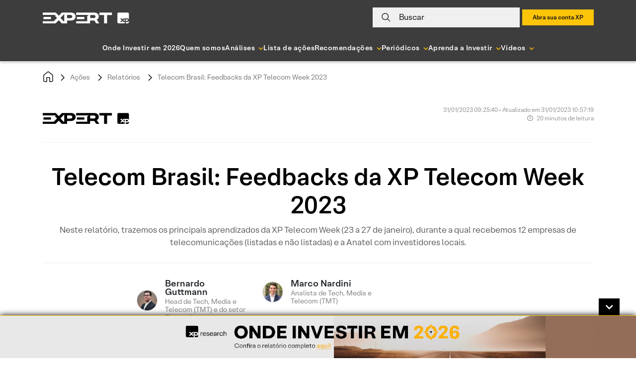

--- FILE ---
content_type: text/html; charset=UTF-8
request_url: https://conteudos.xpi.com.br/acoes/relatorios/telecom-brasil-feedbacks-da-xp-telecom-week-2023-vivo-unifique-tim-desktop-brisanet/
body_size: 46649
content:

<!doctype html>
<html lang="pt-BR">

<head>
    <meta charset="UTF-8">
    <meta name="viewport" content="width=device-width, initial-scale=1">

        <link rel="preload" href="https://conteudos.xpi.com.br/wp-content/themes/xpinsights-child-2/assets/fonts/XP-RegularLighthouse.woff" as="font" type="font/woff" crossorigin>
    <link rel="preload" href="https://conteudos.xpi.com.br/wp-content/themes/xpinsights-child-2/assets/fonts/XP-RegularLighthouse.woff2" as="font" type="font/woff2" crossorigin>
    <link rel="preload" href="https://stackpath.bootstrapcdn.com/bootstrap/4.3.1/js/bootstrap.min.js" as="script">
    <link rel="preload" href="https://stackpath.bootstrapcdn.com/bootstrap/4.3.1/css/bootstrap.min.css" as="style">
    <noscript>
        <link rel="stylesheet" href="https://stackpath.bootstrapcdn.com/bootstrap/4.3.1/css/bootstrap.min.css">
    </noscript>
    <link rel="preload" href="https://conteudos.xpi.com.br/wp-content/themes/xpinsights-child-2/assets/vendor/fontawesome-free/webfonts/fa-solid-900.woff2" as="font" type="font/woff2" crossorigin>
    <link rel="preload" href="https://conteudos.xpi.com.br/wp-content/themes/xpinsights-child-2/assets/vendor/fontawesome-free/webfonts/fa-regular-400.woff2" as="font" type="font/woff2" crossorigin>

    <link rel="profile" href="https://gmpg.org/xfn/11">

    <style>
		@font-face {
			font-family: 'XP Lighthouse';
			src: url(https://conteudos.xpi.com.br/wp-content/themes/xpinsights-child-2/assets/fonts/XP-LightLighthouse.woff2) format('woff2'), url(https://conteudos.xpi.com.br/wp-content/themes/xpinsights-child-2/assets/fonts/XP-LightLighthouse.woff) format('woff');
			font-weight: 300;
			font-style: normal;
			font-display: swap;
		}
		@font-face {
			font-family: 'XP Lighthouse';
			src: url(https://conteudos.xpi.com.br/wp-content/themes/xpinsights-child-2/assets/fonts/XP-RegularLighthouse.woff2) format('woff2'), url(https://conteudos.xpi.com.br/wp-content/themes/xpinsights-child-2/assets/fonts/XP-RegularLighthouse.woff) format('woff');
			font-weight: 400;
			font-style: normal;
			font-display: swap;
		}
		@font-face {
			font-family: 'XP Lighthouse';
			src: url(https://conteudos.xpi.com.br/wp-content/themes/xpinsights-child-2/assets/fonts/XP-MediumLighthouse.woff2) format('woff2'), url(https://conteudos.xpi.com.br/wp-content/themes/xpinsights-child-2/assets/fonts/XP-MediumLighthouse.woff) format('woff');
			font-weight: 500;
			font-style: normal;
			font-display: swap;
		}
		@font-face {
			font-family: 'XP Lighthouse';
			src: url(https://conteudos.xpi.com.br/wp-content/themes/xpinsights-child-2/assets/fonts/XP-BoldLighthouse.woff2) format('woff2'), url(https://conteudos.xpi.com.br/wp-content/themes/xpinsights-child-2/assets/fonts/XP-BoldLighthouse.woff) format('woff');
			font-weight: 700;
			font-style: normal;
			font-display: swap;
		}
	</style><meta name='robots' content='index, follow, max-image-preview:large, max-snippet:-1, max-video-preview:-1' />

	<!-- This site is optimized with the Yoast SEO Premium plugin v22.8 (Yoast SEO v25.3) - https://yoast.com/wordpress/plugins/seo/ -->
	<title>Telecom Brasil: Destaques da XP Telecom Week 2023</title>
	<meta name="description" content="Recebemos 12 empresas de telecomunicações (listadas e não listadas) e a Anatel com investidores locais; confira" />
	<link rel="canonical" href="https://conteudos.xpi.com.br/acoes/relatorios/telecom-brasil-feedbacks-da-xp-telecom-week-2023-vivo-unifique-tim-desktop-brisanet/" />
	<meta property="og:locale" content="pt_BR" />
	<meta property="og:type" content="article" />
	<meta property="og:title" content="Telecom Brasil: Feedbacks da XP Telecom Week 2023" />
	<meta property="og:description" content="Recebemos 12 empresas de telecomunicações (listadas e não listadas) e a Anatel com investidores locais; confira" />
	<meta property="og:url" content="https://conteudos.xpi.com.br/acoes/relatorios/telecom-brasil-feedbacks-da-xp-telecom-week-2023-vivo-unifique-tim-desktop-brisanet/" />
	<meta property="og:site_name" content="XP Investimentos" />
	<meta property="article:publisher" content="https://fb.com/xpinvestimentos" />
	<meta property="article:modified_time" content="2023-01-31T13:57:19+00:00" />
	<meta property="og:image" content="https://conteudos.xpi.com.br/wp-content/uploads/2022/02/tecnologia-midia-e-telecomunicacoes.jpg" />
	<meta property="og:image:width" content="180" />
	<meta property="og:image:height" content="180" />
	<meta property="og:image:type" content="image/jpeg" />
	<meta name="twitter:card" content="summary_large_image" />
	<meta name="twitter:site" content="@xpinvestimentos" />
	<meta name="twitter:label1" content="Est. reading time" />
	<meta name="twitter:data1" content="18 minutos" />
	<meta name="twitter:label2" content="Written by" />
	<meta name="twitter:data2" content="Bernardo Guttmann, Marco Nardini" />
	<!-- / Yoast SEO Premium plugin. -->


<link rel='dns-prefetch' href='//cdnjs.cloudflare.com' />
<link rel='dns-prefetch' href='//cdn.jsdelivr.net' />
<link rel='dns-prefetch' href='//stackpath.bootstrapcdn.com' />
<link rel='dns-prefetch' href='//cdn.xpi.com.br' />
<link rel='dns-prefetch' href='//www.gstatic.com' />
<link rel='dns-prefetch' href='//stats.wp.com' />
<link rel="alternate" type="application/rss+xml" title="Feed para XP Investimentos &raquo;" href="https://conteudos.xpi.com.br/feed/" />
<link rel="alternate" type="application/rss+xml" title="Feed de comentários para XP Investimentos &raquo;" href="https://conteudos.xpi.com.br/comments/feed/" />
<script type='application/ld+json'>{"@context":"https:\/\/schema.org","@type":"NewsArticle","mainEntityOfPage":{"@type":"WebPage","@id":"https:\/\/conteudos.xpi.com.br\/acoes\/relatorios\/telecom-brasil-feedbacks-da-xp-telecom-week-2023-vivo-unifique-tim-desktop-brisanet\/"},"headline":"Telecom Brasil: Feedbacks da XP Telecom Week 2023","image":"https:\/\/conteudos.xpi.com.br\/wp-content\/uploads\/2022\/02\/tecnologia-midia-e-telecomunicacoes.jpg?w=180","author":{"@type":"Person","name":"Bernardo","url":"https:\/\/conteudos.xpi.com.br\/analistas\/bernardo-guttmann\/"},"publisher":{"@type":"Organization","name":"Expert XP","logo":{"@type":"ImageObject","url":"https:\/\/conteudos.xpi.com.br\/wp-content\/themes\/xpinsights-child-2\/assets\/images\/svg\/logo_expert_2021_black.svg"}},"datePublished":"2023-01-31 09:25:40","dateModified":"2023-01-31 13:57:19"}</script><link rel="alternate" title="oEmbed (JSON)" type="application/json+oembed" href="https://conteudos.xpi.com.br/wp-json/oembed/1.0/embed?url=https%3A%2F%2Fconteudos.xpi.com.br%2Facoes%2Frelatorios%2Ftelecom-brasil-feedbacks-da-xp-telecom-week-2023-vivo-unifique-tim-desktop-brisanet%2F" />
<link rel="alternate" title="oEmbed (XML)" type="text/xml+oembed" href="https://conteudos.xpi.com.br/wp-json/oembed/1.0/embed?url=https%3A%2F%2Fconteudos.xpi.com.br%2Facoes%2Frelatorios%2Ftelecom-brasil-feedbacks-da-xp-telecom-week-2023-vivo-unifique-tim-desktop-brisanet%2F&#038;format=xml" />
<link rel="alternate" type="application/rss+xml" title="XP Investimentos &raquo; Stories Feed" href="https://conteudos.xpi.com.br/web-stories/feed/"><style id='wp-img-auto-sizes-contain-inline-css'>
img:is([sizes=auto i],[sizes^="auto," i]){contain-intrinsic-size:3000px 1500px}
/*# sourceURL=wp-img-auto-sizes-contain-inline-css */
</style>
<style id='wp-emoji-styles-inline-css'>

	img.wp-smiley, img.emoji {
		display: inline !important;
		border: none !important;
		box-shadow: none !important;
		height: 1em !important;
		width: 1em !important;
		margin: 0 0.07em !important;
		vertical-align: -0.1em !important;
		background: none !important;
		padding: 0 !important;
	}
/*# sourceURL=wp-emoji-styles-inline-css */
</style>
<style id='wp-block-library-inline-css'>
:root{--wp-block-synced-color:#7a00df;--wp-block-synced-color--rgb:122,0,223;--wp-bound-block-color:var(--wp-block-synced-color);--wp-editor-canvas-background:#ddd;--wp-admin-theme-color:#007cba;--wp-admin-theme-color--rgb:0,124,186;--wp-admin-theme-color-darker-10:#006ba1;--wp-admin-theme-color-darker-10--rgb:0,107,160.5;--wp-admin-theme-color-darker-20:#005a87;--wp-admin-theme-color-darker-20--rgb:0,90,135;--wp-admin-border-width-focus:2px}@media (min-resolution:192dpi){:root{--wp-admin-border-width-focus:1.5px}}.wp-element-button{cursor:pointer}:root .has-very-light-gray-background-color{background-color:#eee}:root .has-very-dark-gray-background-color{background-color:#313131}:root .has-very-light-gray-color{color:#eee}:root .has-very-dark-gray-color{color:#313131}:root .has-vivid-green-cyan-to-vivid-cyan-blue-gradient-background{background:linear-gradient(135deg,#00d084,#0693e3)}:root .has-purple-crush-gradient-background{background:linear-gradient(135deg,#34e2e4,#4721fb 50%,#ab1dfe)}:root .has-hazy-dawn-gradient-background{background:linear-gradient(135deg,#faaca8,#dad0ec)}:root .has-subdued-olive-gradient-background{background:linear-gradient(135deg,#fafae1,#67a671)}:root .has-atomic-cream-gradient-background{background:linear-gradient(135deg,#fdd79a,#004a59)}:root .has-nightshade-gradient-background{background:linear-gradient(135deg,#330968,#31cdcf)}:root .has-midnight-gradient-background{background:linear-gradient(135deg,#020381,#2874fc)}:root{--wp--preset--font-size--normal:16px;--wp--preset--font-size--huge:42px}.has-regular-font-size{font-size:1em}.has-larger-font-size{font-size:2.625em}.has-normal-font-size{font-size:var(--wp--preset--font-size--normal)}.has-huge-font-size{font-size:var(--wp--preset--font-size--huge)}.has-text-align-center{text-align:center}.has-text-align-left{text-align:left}.has-text-align-right{text-align:right}.has-fit-text{white-space:nowrap!important}#end-resizable-editor-section{display:none}.aligncenter{clear:both}.items-justified-left{justify-content:flex-start}.items-justified-center{justify-content:center}.items-justified-right{justify-content:flex-end}.items-justified-space-between{justify-content:space-between}.screen-reader-text{border:0;clip-path:inset(50%);height:1px;margin:-1px;overflow:hidden;padding:0;position:absolute;width:1px;word-wrap:normal!important}.screen-reader-text:focus{background-color:#ddd;clip-path:none;color:#444;display:block;font-size:1em;height:auto;left:5px;line-height:normal;padding:15px 23px 14px;text-decoration:none;top:5px;width:auto;z-index:100000}html :where(.has-border-color){border-style:solid}html :where([style*=border-top-color]){border-top-style:solid}html :where([style*=border-right-color]){border-right-style:solid}html :where([style*=border-bottom-color]){border-bottom-style:solid}html :where([style*=border-left-color]){border-left-style:solid}html :where([style*=border-width]){border-style:solid}html :where([style*=border-top-width]){border-top-style:solid}html :where([style*=border-right-width]){border-right-style:solid}html :where([style*=border-bottom-width]){border-bottom-style:solid}html :where([style*=border-left-width]){border-left-style:solid}html :where(img[class*=wp-image-]){height:auto;max-width:100%}:where(figure){margin:0 0 1em}html :where(.is-position-sticky){--wp-admin--admin-bar--position-offset:var(--wp-admin--admin-bar--height,0px)}@media screen and (max-width:600px){html :where(.is-position-sticky){--wp-admin--admin-bar--position-offset:0px}}

/*# sourceURL=wp-block-library-inline-css */
</style><style id='wp-block-heading-inline-css'>
h1:where(.wp-block-heading).has-background,h2:where(.wp-block-heading).has-background,h3:where(.wp-block-heading).has-background,h4:where(.wp-block-heading).has-background,h5:where(.wp-block-heading).has-background,h6:where(.wp-block-heading).has-background{padding:1.25em 2.375em}h1.has-text-align-left[style*=writing-mode]:where([style*=vertical-lr]),h1.has-text-align-right[style*=writing-mode]:where([style*=vertical-rl]),h2.has-text-align-left[style*=writing-mode]:where([style*=vertical-lr]),h2.has-text-align-right[style*=writing-mode]:where([style*=vertical-rl]),h3.has-text-align-left[style*=writing-mode]:where([style*=vertical-lr]),h3.has-text-align-right[style*=writing-mode]:where([style*=vertical-rl]),h4.has-text-align-left[style*=writing-mode]:where([style*=vertical-lr]),h4.has-text-align-right[style*=writing-mode]:where([style*=vertical-rl]),h5.has-text-align-left[style*=writing-mode]:where([style*=vertical-lr]),h5.has-text-align-right[style*=writing-mode]:where([style*=vertical-rl]),h6.has-text-align-left[style*=writing-mode]:where([style*=vertical-lr]),h6.has-text-align-right[style*=writing-mode]:where([style*=vertical-rl]){rotate:180deg}
/*# sourceURL=https://conteudos.xpi.com.br/wp-includes/blocks/heading/style.min.css */
</style>
<style id='wp-block-list-inline-css'>
ol,ul{box-sizing:border-box}:root :where(.wp-block-list.has-background){padding:1.25em 2.375em}
/*# sourceURL=https://conteudos.xpi.com.br/wp-includes/blocks/list/style.min.css */
</style>
<style id='wp-block-paragraph-inline-css'>
.is-small-text{font-size:.875em}.is-regular-text{font-size:1em}.is-large-text{font-size:2.25em}.is-larger-text{font-size:3em}.has-drop-cap:not(:focus):first-letter{float:left;font-size:8.4em;font-style:normal;font-weight:100;line-height:.68;margin:.05em .1em 0 0;text-transform:uppercase}body.rtl .has-drop-cap:not(:focus):first-letter{float:none;margin-left:.1em}p.has-drop-cap.has-background{overflow:hidden}:root :where(p.has-background){padding:1.25em 2.375em}:where(p.has-text-color:not(.has-link-color)) a{color:inherit}p.has-text-align-left[style*="writing-mode:vertical-lr"],p.has-text-align-right[style*="writing-mode:vertical-rl"]{rotate:180deg}
/*# sourceURL=https://conteudos.xpi.com.br/wp-includes/blocks/paragraph/style.min.css */
</style>
<style id='global-styles-inline-css'>
:root{--wp--preset--aspect-ratio--square: 1;--wp--preset--aspect-ratio--4-3: 4/3;--wp--preset--aspect-ratio--3-4: 3/4;--wp--preset--aspect-ratio--3-2: 3/2;--wp--preset--aspect-ratio--2-3: 2/3;--wp--preset--aspect-ratio--16-9: 16/9;--wp--preset--aspect-ratio--9-16: 9/16;--wp--preset--color--black: #000000;--wp--preset--color--cyan-bluish-gray: #abb8c3;--wp--preset--color--white: #ffffff;--wp--preset--color--pale-pink: #f78da7;--wp--preset--color--vivid-red: #cf2e2e;--wp--preset--color--luminous-vivid-orange: #ff6900;--wp--preset--color--luminous-vivid-amber: #fcb900;--wp--preset--color--light-green-cyan: #7bdcb5;--wp--preset--color--vivid-green-cyan: #00d084;--wp--preset--color--pale-cyan-blue: #8ed1fc;--wp--preset--color--vivid-cyan-blue: #0693e3;--wp--preset--color--vivid-purple: #9b51e0;--wp--preset--gradient--vivid-cyan-blue-to-vivid-purple: linear-gradient(135deg,rgb(6,147,227) 0%,rgb(155,81,224) 100%);--wp--preset--gradient--light-green-cyan-to-vivid-green-cyan: linear-gradient(135deg,rgb(122,220,180) 0%,rgb(0,208,130) 100%);--wp--preset--gradient--luminous-vivid-amber-to-luminous-vivid-orange: linear-gradient(135deg,rgb(252,185,0) 0%,rgb(255,105,0) 100%);--wp--preset--gradient--luminous-vivid-orange-to-vivid-red: linear-gradient(135deg,rgb(255,105,0) 0%,rgb(207,46,46) 100%);--wp--preset--gradient--very-light-gray-to-cyan-bluish-gray: linear-gradient(135deg,rgb(238,238,238) 0%,rgb(169,184,195) 100%);--wp--preset--gradient--cool-to-warm-spectrum: linear-gradient(135deg,rgb(74,234,220) 0%,rgb(151,120,209) 20%,rgb(207,42,186) 40%,rgb(238,44,130) 60%,rgb(251,105,98) 80%,rgb(254,248,76) 100%);--wp--preset--gradient--blush-light-purple: linear-gradient(135deg,rgb(255,206,236) 0%,rgb(152,150,240) 100%);--wp--preset--gradient--blush-bordeaux: linear-gradient(135deg,rgb(254,205,165) 0%,rgb(254,45,45) 50%,rgb(107,0,62) 100%);--wp--preset--gradient--luminous-dusk: linear-gradient(135deg,rgb(255,203,112) 0%,rgb(199,81,192) 50%,rgb(65,88,208) 100%);--wp--preset--gradient--pale-ocean: linear-gradient(135deg,rgb(255,245,203) 0%,rgb(182,227,212) 50%,rgb(51,167,181) 100%);--wp--preset--gradient--electric-grass: linear-gradient(135deg,rgb(202,248,128) 0%,rgb(113,206,126) 100%);--wp--preset--gradient--midnight: linear-gradient(135deg,rgb(2,3,129) 0%,rgb(40,116,252) 100%);--wp--preset--font-size--small: 13px;--wp--preset--font-size--medium: 20px;--wp--preset--font-size--large: 36px;--wp--preset--font-size--x-large: 42px;--wp--preset--spacing--20: 0.44rem;--wp--preset--spacing--30: 0.67rem;--wp--preset--spacing--40: 1rem;--wp--preset--spacing--50: 1.5rem;--wp--preset--spacing--60: 2.25rem;--wp--preset--spacing--70: 3.38rem;--wp--preset--spacing--80: 5.06rem;--wp--preset--shadow--natural: 6px 6px 9px rgba(0, 0, 0, 0.2);--wp--preset--shadow--deep: 12px 12px 50px rgba(0, 0, 0, 0.4);--wp--preset--shadow--sharp: 6px 6px 0px rgba(0, 0, 0, 0.2);--wp--preset--shadow--outlined: 6px 6px 0px -3px rgb(255, 255, 255), 6px 6px rgb(0, 0, 0);--wp--preset--shadow--crisp: 6px 6px 0px rgb(0, 0, 0);}:where(.is-layout-flex){gap: 0.5em;}:where(.is-layout-grid){gap: 0.5em;}body .is-layout-flex{display: flex;}.is-layout-flex{flex-wrap: wrap;align-items: center;}.is-layout-flex > :is(*, div){margin: 0;}body .is-layout-grid{display: grid;}.is-layout-grid > :is(*, div){margin: 0;}:where(.wp-block-columns.is-layout-flex){gap: 2em;}:where(.wp-block-columns.is-layout-grid){gap: 2em;}:where(.wp-block-post-template.is-layout-flex){gap: 1.25em;}:where(.wp-block-post-template.is-layout-grid){gap: 1.25em;}.has-black-color{color: var(--wp--preset--color--black) !important;}.has-cyan-bluish-gray-color{color: var(--wp--preset--color--cyan-bluish-gray) !important;}.has-white-color{color: var(--wp--preset--color--white) !important;}.has-pale-pink-color{color: var(--wp--preset--color--pale-pink) !important;}.has-vivid-red-color{color: var(--wp--preset--color--vivid-red) !important;}.has-luminous-vivid-orange-color{color: var(--wp--preset--color--luminous-vivid-orange) !important;}.has-luminous-vivid-amber-color{color: var(--wp--preset--color--luminous-vivid-amber) !important;}.has-light-green-cyan-color{color: var(--wp--preset--color--light-green-cyan) !important;}.has-vivid-green-cyan-color{color: var(--wp--preset--color--vivid-green-cyan) !important;}.has-pale-cyan-blue-color{color: var(--wp--preset--color--pale-cyan-blue) !important;}.has-vivid-cyan-blue-color{color: var(--wp--preset--color--vivid-cyan-blue) !important;}.has-vivid-purple-color{color: var(--wp--preset--color--vivid-purple) !important;}.has-black-background-color{background-color: var(--wp--preset--color--black) !important;}.has-cyan-bluish-gray-background-color{background-color: var(--wp--preset--color--cyan-bluish-gray) !important;}.has-white-background-color{background-color: var(--wp--preset--color--white) !important;}.has-pale-pink-background-color{background-color: var(--wp--preset--color--pale-pink) !important;}.has-vivid-red-background-color{background-color: var(--wp--preset--color--vivid-red) !important;}.has-luminous-vivid-orange-background-color{background-color: var(--wp--preset--color--luminous-vivid-orange) !important;}.has-luminous-vivid-amber-background-color{background-color: var(--wp--preset--color--luminous-vivid-amber) !important;}.has-light-green-cyan-background-color{background-color: var(--wp--preset--color--light-green-cyan) !important;}.has-vivid-green-cyan-background-color{background-color: var(--wp--preset--color--vivid-green-cyan) !important;}.has-pale-cyan-blue-background-color{background-color: var(--wp--preset--color--pale-cyan-blue) !important;}.has-vivid-cyan-blue-background-color{background-color: var(--wp--preset--color--vivid-cyan-blue) !important;}.has-vivid-purple-background-color{background-color: var(--wp--preset--color--vivid-purple) !important;}.has-black-border-color{border-color: var(--wp--preset--color--black) !important;}.has-cyan-bluish-gray-border-color{border-color: var(--wp--preset--color--cyan-bluish-gray) !important;}.has-white-border-color{border-color: var(--wp--preset--color--white) !important;}.has-pale-pink-border-color{border-color: var(--wp--preset--color--pale-pink) !important;}.has-vivid-red-border-color{border-color: var(--wp--preset--color--vivid-red) !important;}.has-luminous-vivid-orange-border-color{border-color: var(--wp--preset--color--luminous-vivid-orange) !important;}.has-luminous-vivid-amber-border-color{border-color: var(--wp--preset--color--luminous-vivid-amber) !important;}.has-light-green-cyan-border-color{border-color: var(--wp--preset--color--light-green-cyan) !important;}.has-vivid-green-cyan-border-color{border-color: var(--wp--preset--color--vivid-green-cyan) !important;}.has-pale-cyan-blue-border-color{border-color: var(--wp--preset--color--pale-cyan-blue) !important;}.has-vivid-cyan-blue-border-color{border-color: var(--wp--preset--color--vivid-cyan-blue) !important;}.has-vivid-purple-border-color{border-color: var(--wp--preset--color--vivid-purple) !important;}.has-vivid-cyan-blue-to-vivid-purple-gradient-background{background: var(--wp--preset--gradient--vivid-cyan-blue-to-vivid-purple) !important;}.has-light-green-cyan-to-vivid-green-cyan-gradient-background{background: var(--wp--preset--gradient--light-green-cyan-to-vivid-green-cyan) !important;}.has-luminous-vivid-amber-to-luminous-vivid-orange-gradient-background{background: var(--wp--preset--gradient--luminous-vivid-amber-to-luminous-vivid-orange) !important;}.has-luminous-vivid-orange-to-vivid-red-gradient-background{background: var(--wp--preset--gradient--luminous-vivid-orange-to-vivid-red) !important;}.has-very-light-gray-to-cyan-bluish-gray-gradient-background{background: var(--wp--preset--gradient--very-light-gray-to-cyan-bluish-gray) !important;}.has-cool-to-warm-spectrum-gradient-background{background: var(--wp--preset--gradient--cool-to-warm-spectrum) !important;}.has-blush-light-purple-gradient-background{background: var(--wp--preset--gradient--blush-light-purple) !important;}.has-blush-bordeaux-gradient-background{background: var(--wp--preset--gradient--blush-bordeaux) !important;}.has-luminous-dusk-gradient-background{background: var(--wp--preset--gradient--luminous-dusk) !important;}.has-pale-ocean-gradient-background{background: var(--wp--preset--gradient--pale-ocean) !important;}.has-electric-grass-gradient-background{background: var(--wp--preset--gradient--electric-grass) !important;}.has-midnight-gradient-background{background: var(--wp--preset--gradient--midnight) !important;}.has-small-font-size{font-size: var(--wp--preset--font-size--small) !important;}.has-medium-font-size{font-size: var(--wp--preset--font-size--medium) !important;}.has-large-font-size{font-size: var(--wp--preset--font-size--large) !important;}.has-x-large-font-size{font-size: var(--wp--preset--font-size--x-large) !important;}
/*# sourceURL=global-styles-inline-css */
</style>

<style id='classic-theme-styles-inline-css'>
/*! This file is auto-generated */
.wp-block-button__link{color:#fff;background-color:#32373c;border-radius:9999px;box-shadow:none;text-decoration:none;padding:calc(.667em + 2px) calc(1.333em + 2px);font-size:1.125em}.wp-block-file__button{background:#32373c;color:#fff;text-decoration:none}
/*# sourceURL=/wp-includes/css/classic-themes.min.css */
</style>
<link rel='stylesheet' id='all-css-8' href='https://conteudos.xpi.com.br/_static/??[base64]//xUaj1WPRtnnKqP0mv6WWzbzZNs9vvmg8Djz93' type='text/css' media='all' />
<link rel='stylesheet' integrity='sha384-ggOyR0iXCbMQv3Xipma34MD+dH/1fQ784/j6cY/iJTQUOhcWr7x9JvoRxT2MZw1T' crossorigin='anonymous' id='bootstrap-css' href='https://stackpath.bootstrapcdn.com/bootstrap/4.3.1/css/bootstrap.min.css?ver=6.9' media='all' />
<link rel='stylesheet' id='swiper-css' href='https://cdn.jsdelivr.net/npm/swiper@12/swiper-bundle.min.css?ver=12.0.0' media='all' />
<link rel='stylesheet' id='all-css-12' href='https://conteudos.xpi.com.br/_static/??-eJytkE1OAzEMhS9ExiqqpivEJbiAJ3EbQxKH2OnP7cmUDRIrOsi7p/c+2w8u1XkpRsXAImVSuFYuyqdo6nzkFNwzoCqZwplKkAZHyViMvesMXhVCkxrkUqbMZRrCE/wD1BqOgLE8iF0ZSx8SKGHzcQsh47YLhsPY+voMpi2gKJkcGp9FHy46oI1ZEn2D3z87tdu0qm93dWvdtXGxPwDUbol++Wvqp2EdAYf+6JYk/kOh9iWx/7nTS66J7A54zS+7w7yb5/1hP38BXjQR3g==' type='text/css' media='all' />
<style id='xpinsights-style-inline-css'>
.comments-link { clip: rect(1px, 1px, 1px, 1px); height: 1px; position: absolute; overflow: hidden; width: 1px; }
/*# sourceURL=xpinsights-style-inline-css */
</style>
<script type="text/javascript" id="xp-datalayer-main-js-extra">
/* <![CDATA[ */
var global_xp_datalayer_object_params = {"site":"xp investimentos","pageCategory":"telecom brasil feedbacks da xp telecom week 2023 vivo unifique tim desktop brisanet","isLogged":"false","visitorType":"visitor","userId":null};
//# sourceURL=xp-datalayer-main-js-extra
/* ]]> */
</script>
<script type="text/javascript" src="https://conteudos.xpi.com.br/_static/??-eJx9jEEKwjAQRS9kOpVQpQvxLGM6lAnJNGYmaG9fW1y4Eh78zfsPXsWxhNQmUogfno3q+p0us3RRT/BPcpnnika/cljESAxKajOLwru4CQ0TrlShtEfiAKhKpqA17MmMx/ueb+frZRj70XsfN0nLOY4=" ></script><link rel="https://api.w.org/" href="https://conteudos.xpi.com.br/wp-json/" /><link rel="alternate" title="JSON" type="application/json" href="https://conteudos.xpi.com.br/wp-json/wp/v2/rel-acoes-fund/1068265" /><link rel="EditURI" type="application/rsd+xml" title="RSD" href="https://conteudos.xpi.com.br/xmlrpc.php?rsd" />
<meta name="generator" content="WordPress 6.9" />
<link rel='shortlink' href='https://conteudos.xpi.com.br/?p=1068265' />
<script>window.dataLayer = window.dataLayer || [];window.baseDataAnalytics = {"tagging_version":"v2","pageview":{"pagepath":null,"pageurl":"https://conteudos.xpi.com.br","pagetitle":"web - nl - pf - xp investimentos - telecom brasil feedbacks da xp telecom week 2023 vivo unifique tim desktop brisanet"},"tipo_fluxo_cliente":"pf"}</script>	<style>img#wpstats{display:none}</style>
		<link rel="icon" href="https://conteudos.xpi.com.br/wp-content/uploads/2023/05/cropped-xp-logo.jpg?w=32" sizes="32x32" />
<link rel="icon" href="https://conteudos.xpi.com.br/wp-content/uploads/2023/05/cropped-xp-logo.jpg?w=192" sizes="192x192" />
<link rel="apple-touch-icon" href="https://conteudos.xpi.com.br/wp-content/uploads/2023/05/cropped-xp-logo.jpg?w=180" />
<meta name="msapplication-TileImage" content="https://conteudos.xpi.com.br/wp-content/uploads/2023/05/cropped-xp-logo.jpg?w=270" />
		<style id="custom-css">
			:root {
				--primary-color: #FBC105;
				--secondary-color: #F0F0F0;
				--custom-text-color: #121212;
				--custom-title-color: #121212;
			}
		</style>
				<style type="text/css" id="wp-custom-css">
			#disclaimer li {
	list-style: decimal;
}

.has-text-align-justify {
	text-align: justify;
}

#banner-footer-fixo {
	background: linear-gradient(to right, #e8e8e8 0%, #e8e8e8 50%, #936e59 50%, #946d58 100%);
}

#banner-footer-fixo .painel {	
	background-position: center;
  background-repeat: no-repeat;
	background-size: contain;
	height: 85px;
	max-width: 100%;
}

@media (max-width: 768px) {
	#banner-footer-fixo button {
		right: 15px;
	}
	#abrir-banner-footer-fixo {
		right: 0;
	}
	#banner-footer-fixo {
		background: #818181;
	}
	#banner-footer-fixo .painel {
		background-size: auto;
		height: 80px;
	}
}

/* Yoast 12.8 fix */
#wpseo-score {
    float: none;
    margin: 0;
}

#iframe-morning-call {
    width: 100%!important;
    height: 270px;
}

.box-cta-footer .titulo-cta-footer>* {
	margin-bottom: 15px!important;
	margin-top: 15px!important;
}

/* Ajuste temporário para pagina de busca */
body[class*="post-type-archive-atv-"] .filtro-padrao .item-filtro,
.page-template-page-search .filtro-padrao .item-filtro {
	flex: 1;
}

.filtro-padrao .item-filtro .dropdown .dropdown-menu {
	max-height: 200px;
  overflow-x: auto;
}

/* Regra paliativa combinada com a Paula, até conversar e modificar regras dos disclaimers */
.postid-1022432 .specific-hide {
	display: none;
}

/* Aplicado plaiativamente para corrigir a cor do link visitado do analista da home */
.card.box-analista .card-body a {
	color: #000;
}

/* Paliativo ESG */
.post-type-archive-rel-esg .mar-bt-50 section, .post-type-archive-rel-esg .topo-filtro .item-filtro:nth-child(2) { display: none!important; }

/* Paliativo Busca Institucional */
.page-template-page-search.is_institucional .topo-filtro { display: none!important; }

/* Regras adicionais solicitadas pela Paula Zogbi */
#modal-expert-pass .modal-expert-pass_cta-group {
	margin-bottom: 18px;
}
@media (max-width: 768px) {
	#modal-expert-pass .modal-expert-pass_cta-group {
		margin-bottom: 58px;
	}
}

#modal-expert-pass p.text.obs {
	position: absolute;
  bottom: 0;
  font-size: 14px;
}

#modal-expert-pass p.text.obs a {
	color: #fbc105;
}

#form-assina-newsletter p.disclaimer a:visited {
	color: #000000;
}

/* Escondendo paliativamente esses elementos a pedido da Juliana Saito */
.page-template-page-home-advisor #carousel-xpinsights .carousel-item .carousel-caption { display: none; }

/* Escondendo botao até a execucao da tarefa */
button.clube-expert, button.clube-expert-mobo {
	display: none;
}

/* Mudança na régua de risco de onde-investir solicitado pela Juliana Kirihata */
#conteudo-guia-invest .level-sections .conservador {
	width: 36%;
}
#conteudo-guia-invest .level-sections .moderado {
	width: 36%;
}
#conteudo-guia-invest .level-sections .agressivo {
	width: 28%;
}

.single-guia-invest a:visited {
	color: #000000!important;
}

.xp-block-captacaoleads.expert input[type=submit], .xp-block-captacaoleads.expert .button {
	font-size: 14px;
	display: inline-flex;
	min-width: 108px;
	height: 48px;
	margin: 0;
	padding: 0 24px;
	cursor: pointer;
	letter-spacing: 1px;
	color: #121212;
	outline: 0;
	background-color: #fbc105;
	justify-content: center;
	align-items: center;
}

.page-template-page-coronavirus #menu-coronavirus ul > li:nth-child(3) {
	display: none;
}

/* Ajuste do iframe do Spreaker solicitado pela Juliana Kirihata */
.wp-block-embed.wp-block-embed-spreaker iframe {
		height: 80px;
    width: 100%;
}

.titulo-principal a:visited {	color: #007bff; }

.single-trilha-ap-invest #template-ap-bg-trilha {
	display: none;
}

body.postid-1236584 #section-rentabilidade_grafico,
body.postid-1236587 #section-rentabilidade_grafico,
body.postid-1236592 #section-rentabilidade_grafico,
body.postid-1236585 #section-rentabilidade_grafico,
body.postid-1236589 #section-rentabilidade_grafico,
body.postid-1236596 #section-rentabilidade_grafico,
body.postid-1236583 #section-rentabilidade_grafico,
body.postid-1236578 #section-rentabilidade_grafico,
body.postid-1236594 #section-rentabilidade_grafico,
body.postid-1236582 #section-rentabilidade_grafico,
body.postid-1236579 #section-rentabilidade_grafico,
body.postid-1236593 #section-rentabilidade_grafico,
body.postid-1236575 #section-rentabilidade_grafico,
body.postid-1236581 #section-rentabilidade_grafico,
body.postid-1236590 #section-rentabilidade_grafico,
body.postid-926188 #section-rentabilidade_grafico,
body.postid-1236586 #section-rentabilidade_grafico,
body.postid-1236577 #section-rentabilidade_grafico,
body.postid-1236591 #section-rentabilidade_grafico,
body.postid-1236580 #section-rentabilidade_grafico,
body.postid-1236576 #section-rentabilidade_grafico,
body.postid-1236574 #section-rentabilidade_grafico,
body.postid-1236588 #section-rentabilidade_grafico,
body.postid-1236595 #section-rentabilidade_grafico { display: none; }

.institutional-banner-voting-iiresearch { display: none; }

.wp-embed-aspect-16-9.is-type-video .wp-block-embed__wrapper:before {
	padding-top: inherit;
}		</style>
		    <meta name="msvalidate.01" content="72253E20414AF80476591486E6DE9629" />
    <meta property="fb:admins" content="1518206542" />
    <meta name="google-site-verification" content="3bBLZKpA0vds9v5ge3jsPDkwAQt8b5LEqeZB2Gyrnh0" />
    <script type="text/javascript">
        (function(arr) {
            arr.forEach(function(item) {
                if (item.hasOwnProperty('prepend')) {
                    return;
                }
                Object.defineProperty(item, 'prepend', {
                    configurable: true,
                    enumerable: true,
                    writable: true,
                    value: function prepend() {
                        var argArr = Array.prototype.slice.call(arguments),
                            docFrag = document.createDocumentFragment();

                        argArr.forEach(function(argItem) {
                            var isNode = argItem instanceof Node;
                            docFrag.appendChild(isNode ? argItem : document.createTextNode(
                                String(argItem)));
                        });

                        this.insertBefore(docFrag, this.firstChild);
                    }
                });
            });
        })([Element.prototype, Document.prototype, DocumentFragment.prototype]);
    </script>
        <style>
        #flags_language_selector img {
            margin: 1px;
            border: 1px solid #333;
        }
    </style>

                              <script>!function(e){var n="https://s.go-mpulse.net/boomerang/";if("False"=="True")e.BOOMR_config=e.BOOMR_config||{},e.BOOMR_config.PageParams=e.BOOMR_config.PageParams||{},e.BOOMR_config.PageParams.pci=!0,n="https://s2.go-mpulse.net/boomerang/";if(window.BOOMR_API_key="KMWWP-SBDZ9-7NL5P-JLCT9-BP6HN",function(){function e(){if(!o){var e=document.createElement("script");e.id="boomr-scr-as",e.src=window.BOOMR.url,e.async=!0,i.parentNode.appendChild(e),o=!0}}function t(e){o=!0;var n,t,a,r,d=document,O=window;if(window.BOOMR.snippetMethod=e?"if":"i",t=function(e,n){var t=d.createElement("script");t.id=n||"boomr-if-as",t.src=window.BOOMR.url,BOOMR_lstart=(new Date).getTime(),e=e||d.body,e.appendChild(t)},!window.addEventListener&&window.attachEvent&&navigator.userAgent.match(/MSIE [67]\./))return window.BOOMR.snippetMethod="s",void t(i.parentNode,"boomr-async");a=document.createElement("IFRAME"),a.src="about:blank",a.title="",a.role="presentation",a.loading="eager",r=(a.frameElement||a).style,r.width=0,r.height=0,r.border=0,r.display="none",i.parentNode.appendChild(a);try{O=a.contentWindow,d=O.document.open()}catch(_){n=document.domain,a.src="javascript:var d=document.open();d.domain='"+n+"';void(0);",O=a.contentWindow,d=O.document.open()}if(n)d._boomrl=function(){this.domain=n,t()},d.write("<bo"+"dy onload='document._boomrl();'>");else if(O._boomrl=function(){t()},O.addEventListener)O.addEventListener("load",O._boomrl,!1);else if(O.attachEvent)O.attachEvent("onload",O._boomrl);d.close()}function a(e){window.BOOMR_onload=e&&e.timeStamp||(new Date).getTime()}if(!window.BOOMR||!window.BOOMR.version&&!window.BOOMR.snippetExecuted){window.BOOMR=window.BOOMR||{},window.BOOMR.snippetStart=(new Date).getTime(),window.BOOMR.snippetExecuted=!0,window.BOOMR.snippetVersion=12,window.BOOMR.url=n+"KMWWP-SBDZ9-7NL5P-JLCT9-BP6HN";var i=document.currentScript||document.getElementsByTagName("script")[0],o=!1,r=document.createElement("link");if(r.relList&&"function"==typeof r.relList.supports&&r.relList.supports("preload")&&"as"in r)window.BOOMR.snippetMethod="p",r.href=window.BOOMR.url,r.rel="preload",r.as="script",r.addEventListener("load",e),r.addEventListener("error",function(){t(!0)}),setTimeout(function(){if(!o)t(!0)},3e3),BOOMR_lstart=(new Date).getTime(),i.parentNode.appendChild(r);else t(!1);if(window.addEventListener)window.addEventListener("load",a,!1);else if(window.attachEvent)window.attachEvent("onload",a)}}(),"".length>0)if(e&&"performance"in e&&e.performance&&"function"==typeof e.performance.setResourceTimingBufferSize)e.performance.setResourceTimingBufferSize();!function(){if(BOOMR=e.BOOMR||{},BOOMR.plugins=BOOMR.plugins||{},!BOOMR.plugins.AK){var n=""=="true"?1:0,t="",a="amllojixzvmy22lp7z3a-f-04f3fc03c-clientnsv4-s.akamaihd.net",i="false"=="true"?2:1,o={"ak.v":"39","ak.cp":"931682","ak.ai":parseInt("1221320",10),"ak.ol":"0","ak.cr":10,"ak.ipv":4,"ak.proto":"h2","ak.rid":"de90449","ak.r":38938,"ak.a2":n,"ak.m":"dscb","ak.n":"essl","ak.bpcip":"3.22.183.0","ak.cport":50338,"ak.gh":"23.55.170.145","ak.quicv":"","ak.tlsv":"tls1.3","ak.0rtt":"","ak.0rtt.ed":"","ak.csrc":"-","ak.acc":"","ak.t":"1768947318","ak.ak":"hOBiQwZUYzCg5VSAfCLimQ==KN7PkqDxx9kxDWpflSDL+ULNRtaANPjjRwy7AuAe59E57ukhP2ryeBUU5E8HI/5K0QVhYcPR+pFv9nkyg0XgiHhmqskFdujBqixCLip9wmVq1krhcGLb9mVHueeBETCUHLO88bG3iHOzYDCCCQ2aa77GIZG6ySm0UlRwkyyaNrWlYt0gaXAaC0BPpvonngySx5NfDkws8DRhBAHfV2CYJ0aTj1V57MPw2Y8nBZ/a3gAN9vYfu62LidWl8GoES/D5/K56NMb5ng7Dk01g2d5rBnOE/dL9V15Gb6nmWGj3h4dIVc+2FzWiK0JlYMhy+jpX4CmJASO2dg4Vf10YPaE4XA5TZc6zdFARcoDxR0AmyJHqIcGVZr4CC4NHNkvvY45cJin6Blbgaem5888X8v1ZCELvrml6fUYez3D76aP6LxY=","ak.pv":"3","ak.dpoabenc":"","ak.tf":i};if(""!==t)o["ak.ruds"]=t;var r={i:!1,av:function(n){var t="http.initiator";if(n&&(!n[t]||"spa_hard"===n[t]))o["ak.feo"]=void 0!==e.aFeoApplied?1:0,BOOMR.addVar(o)},rv:function(){var e=["ak.bpcip","ak.cport","ak.cr","ak.csrc","ak.gh","ak.ipv","ak.m","ak.n","ak.ol","ak.proto","ak.quicv","ak.tlsv","ak.0rtt","ak.0rtt.ed","ak.r","ak.acc","ak.t","ak.tf"];BOOMR.removeVar(e)}};BOOMR.plugins.AK={akVars:o,akDNSPreFetchDomain:a,init:function(){if(!r.i){var e=BOOMR.subscribe;e("before_beacon",r.av,null,null),e("onbeacon",r.rv,null,null),r.i=!0}return this},is_complete:function(){return!0}}}}()}(window);</script></head>


<body class="wp-singular rel-acoes-fund-template-default single single-rel-acoes-fund postid-1068265 wp-custom-logo wp-theme-xpinsights wp-child-theme-xpinsights-child-2 new-header no-sidebar comment-hidden brand-xp">

    
    
        
<nav class="menu-expert-v2" role="navigation">

  <div class="container">
    <div class="painel-topo">
      <div class="coluna-um">
        <div class="logo">
                      <div class="logo-2021 empty-label"><a href="https://conteudos.xpi.com.br/" data-wa="xp conteudo;menu:header;logo xp expert" title="XP Expert"><img src="https://conteudos.xpi.com.br/wp-content/themes/xpinsights-child-2/assets/images/svg/logo_expert_2021_white.svg" alt="XP Expert"></a></div>                  </div>
      </div>
      <div class="coluna-dois">
        <div class="busca xpi-toggle-search-wrapper">

                      <svg width="18" height="18" viewBox="0 0 20 20" fill="none"
              xmlns="http://www.w3.org/2000/svg">
              <path d="M19.0002 18.9992L12.9502 12.9492M15 8C15 11.866 11.866 15 8 15C4.13401 15 1 11.866 1 8C1 4.13401
                    4.13401 1 8 1C11.866 1 15 4.13401 15 8Z" stroke="#121212" stroke-width="1.5" />
            </svg>
          
          <p>Buscar</p>
        </div>
        <div class="search-container-w d-none">
          <div class="centralizar">
            <form
              class="xpi-autocomplete-search-js"
              action="https://conteudos.xpi.com.br/pesquisar/"
              method="GET"
              data-search-page="https://conteudos.xpi.com.br/pesquisar/">

              <input
                name="post_types"
                class="d-none"
                value="any"
                type="text">
              <div class="search-left-icon">
                <svg width="20" height="21" viewBox="0 0 20 21" fill="none"
                  xmlns="http://www.w3.org/2000/svg">
                  <path
                    d="M19.0002 19.642L12.9502 13.592 M15 8.64282C15 12.5088 11.866 15.6428 8 15.6428C4.13401 15.6428
                    1 12.5088 1 8.64282 C1 4.77683 4.13401 1.64282 8 1.64282C11.866 1.64282 15 4.77683 15 8.64282Z"
                    stroke="black" stroke-width="1.5" />
                </svg>
              </div>
              <input
                type="text"
                name="search"
                placeholder="Pesquise por ativos, carteiras ou relatórios"
                min="3"
                autocomplete="off">

              
              
              

    <input type="hidden" class="hidden-filters-search" name="filtros" value="all"/>
                                
    <div class="xpi-filters-container">
        <div class="search-filter-item">
            <label>Buscar em:</label>
        </div>
        
            <div class="search-filter-item">
                <soma-checkbox
                    name="search_filter"
                    class="filter_checkbox"
                    value="all"
                    label="Todo o site"
                    aria-label="Todo o site"
                     checked>
                </soma-checkbox>
            </div>    
        
            <div class="search-filter-item">
                <soma-checkbox
                    name="search_filter"
                    class="filter_checkbox"
                    value="prd"
                    label="Tickers"
                    aria-label="Tickers"
                    >
                </soma-checkbox>
            </div>    
        
            <div class="search-filter-item">
                <soma-checkbox
                    name="search_filter"
                    class="filter_checkbox"
                    value="rel"
                    label="Relatórios"
                    aria-label="Relatórios"
                    >
                </soma-checkbox>
            </div>    
        
            <div class="search-filter-item">
                <soma-checkbox
                    name="search_filter"
                    class="filter_checkbox"
                    value="authors"
                    label="Autores"
                    aria-label="Autores"
                    >
                </soma-checkbox>
            </div>    
            </div>


              <div class="search-submit-button">
                <button type="submit">Buscar</button>
              </div>

              <div class="search-right-icon xpi-toggle-search-wrapper">
                <i aria-hidden="true" class="fas fa-times"></i>
              </div>

            </form>

          </div>

        </div>
        
          <div id="xp-login-dtvm-wrapper-header"></div>

<div id="xp-login-advisor-wrapper-header"></div>

<div id="xp-auth-wrapper-header">
  <div id="xp-auth-wrapper-skeleton">
    <div class="skeleton skeleton-circle"></div>
    <div class="user-wrapper">
      <div class="skeleton skeleton-text"></div>
      <div class="skeleton skeleton-text"></div>
    </div>
  </div>
</div>

                      <div class="abra-sua-conta d-none d-md-block">
              <a
                href="https://cadastro.xpi.com.br/desktop/step/1"
                class="bt-abra"
                data-wa="xp conteudo;menu:header;abra sua conta xp"
                title="Abra sua conta XP">
                Abra sua conta XP              </a>
            </div>
          
          
        
      </div>
    </div>
  </div>

  
    
      
<div class="painel-menu-v2">

  <ul>
    
      
      <li class="xpi-dropdown-menu-js">

        <a href="https://conteudos.xpi.com.br/conteudos-gerais/onde-investir/" data-wa="xp conteudo;menu:header;onde investir em 2026" title="Onde Investir em 2026" >
          <span>Onde Investir em 2026</span>
                  </a>

        
      </li>

    
      
      <li class="xpi-dropdown-menu-js">

        <a href="https://conteudos.xpi.com.br/analistas/" data-wa="xp conteudo;menu:header;quem somos" title="Quem somos" >
          <span>Quem somos</span>
                  </a>

        
      </li>

    
      
      <li class="xpi-dropdown-menu-js">

        <a href="#" data-wa="xp conteudo;menu:header;analises" title="Análises" >
          <span>Análises</span>
                      <span class="dropdown-menu-icon">
              <svg width="10" height="7" viewBox="0 0 10 7" fill="none" xmlns="http://www.w3.org/2000/svg">
                <path d="M1 1.5L5 5.5L9 1.5" stroke="#FBC105" stroke-width="1.5" />
              </svg>
            </span>
                  </a>

        
          <div class="dropmenu">

            
              <div>

                <a href="#" data-wa="xp conteudo;menu:header;especiais" title="Especiais">
                  <span>Especiais</span>
                                      <span class="dropdown-menu-icon-right">
                      <svg width="10" height="7" viewBox="0 0 10 7" fill="none" xmlns="http://www.w3.org/2000/svg">
                        <path d="M1 1.5L5 5.5L9 1.5" stroke="#FBC105" stroke-width="1.5" />
                      </svg>
                    </span>
                                  </a>

                
                  <div class="sub-dropmenu">

                    
                      <a href="https://conteudos.xpi.com.br/superclassicos-fiis-2025/" data-wa="xp conteudo;menu:header;superclassicos de fiis" title="Superclássicos de FIIs">
                        <span>Superclássicos de FIIs</span>
                      </a>

                    
                      <a href="https://conteudos.xpi.com.br/guia-fundos-internacionais/" data-wa="xp conteudo;menu:header;fundos internacionais o guia completo" title="Fundos internacionais: o guia completo">
                        <span>Fundos internacionais: o guia completo</span>
                      </a>

                    
                      <a href="https://conteudos.xpi.com.br/guia-agronegocio/" data-wa="xp conteudo;menu:header;como investir em agro" title="Como investir em Agro">
                        <span>Como investir em Agro</span>
                      </a>

                    
                      <a href="https://conteudos.xpi.com.br/ebook-renda-fixa/" data-wa="xp conteudo;menu:header;aprenda tudo sobre renda fixa" title="Aprenda tudo sobre Renda Fixa">
                        <span>Aprenda tudo sobre Renda Fixa</span>
                      </a>

                    
                  </div>

                
              </div>

            
              <div>

                <a href="https://conteudos.xpi.com.br/acoes/" data-wa="xp conteudo;menu:header;acoes" title="Ações">
                  <span>Ações</span>
                                      <span class="dropdown-menu-icon-right">
                      <svg width="10" height="7" viewBox="0 0 10 7" fill="none" xmlns="http://www.w3.org/2000/svg">
                        <path d="M1 1.5L5 5.5L9 1.5" stroke="#FBC105" stroke-width="1.5" />
                      </svg>
                    </span>
                                  </a>

                
                  <div class="sub-dropmenu">

                    
                      <a href="https://conteudos.xpi.com.br/temporada-de-resultados-4o-trimestre-de-2025/" data-wa="xp conteudo;menu:header;temporada de resultados 4o trimestre de 2025" title="Temporada de Resultados 4º Trimestre de 2025">
                        <span>Temporada de Resultados 4º Trimestre de 2025</span>
                      </a>

                    
                  </div>

                
              </div>

            
              <div>

                <a href="https://conteudos.xpi.com.br/guia-de-investimentos/" data-wa="xp conteudo;menu:header;alocacao" title="Alocação">
                  <span>Alocação</span>
                                  </a>

                
              </div>

            
              <div>

                <a href="https://conteudos.xpi.com.br/analise-tecnica/" data-wa="xp conteudo;menu:header;analise tecnica" title="Análise Técnica">
                  <span>Análise Técnica</span>
                                  </a>

                
              </div>

            
              <div>

                <a href="https://conteudos.xpi.com.br/economia/" data-wa="xp conteudo;menu:header;economia" title="Economia">
                  <span>Economia</span>
                                      <span class="dropdown-menu-icon-right">
                      <svg width="10" height="7" viewBox="0 0 10 7" fill="none" xmlns="http://www.w3.org/2000/svg">
                        <path d="M1 1.5L5 5.5L9 1.5" stroke="#FBC105" stroke-width="1.5" />
                      </svg>
                    </span>
                                  </a>

                
                  <div class="sub-dropmenu">

                    
                      <a href="https://conteudos.xpi.com.br/economia/projecoes-xp/" data-wa="xp conteudo;menu:header;projecoes macroeconomicas" title="Projeções Macroeconômicas">
                        <span>Projeções Macroeconômicas</span>
                      </a>

                    
                  </div>

                
              </div>

            
              <div>

                <a href="https://conteudos.xpi.com.br/esg/" data-wa="xp conteudo;menu:header;esg" title="ESG">
                  <span>ESG</span>
                                  </a>

                
              </div>

            
              <div>

                <a href="https://conteudos.xpi.com.br/estrategia-acoes/" data-wa="xp conteudo;menu:header;estrategia acoes" title="Estratégia Ações">
                  <span>Estratégia Ações</span>
                                  </a>

                
              </div>

            
              <div>

                <a href="https://conteudos.xpi.com.br/fundos-imobiliarios/" data-wa="xp conteudo;menu:header;fundos imobiliarios" title="Fundos Imobiliários">
                  <span>Fundos Imobiliários</span>
                                      <span class="dropdown-menu-icon-right">
                      <svg width="10" height="7" viewBox="0 0 10 7" fill="none" xmlns="http://www.w3.org/2000/svg">
                        <path d="M1 1.5L5 5.5L9 1.5" stroke="#FBC105" stroke-width="1.5" />
                      </svg>
                    </span>
                                  </a>

                
                  <div class="sub-dropmenu">

                    
                      <a href="https://conteudos.xpi.com.br/fundos-imobiliarios/relatorios/mapa-de-conteudos-fundos-listados/" data-wa="xp conteudo;menu:header;mapa de conteudos" title="Mapa de Conteúdos">
                        <span>Mapa de Conteúdos</span>
                      </a>

                    
                  </div>

                
              </div>

            
              <div>

                <a href="https://conteudos.xpi.com.br/fundos-de-investimento/" data-wa="xp conteudo;menu:header;fundos de investimento" title="Fundos de Investimento">
                  <span>Fundos de Investimento</span>
                                      <span class="dropdown-menu-icon-right">
                      <svg width="10" height="7" viewBox="0 0 10 7" fill="none" xmlns="http://www.w3.org/2000/svg">
                        <path d="M1 1.5L5 5.5L9 1.5" stroke="#FBC105" stroke-width="1.5" />
                      </svg>
                    </span>
                                  </a>

                
                  <div class="sub-dropmenu">

                    
                      <a href="https://conteudos.xpi.com.br/fundos-internacionais/" data-wa="xp conteudo;menu:header;fundos internacionais" title="Fundos Internacionais">
                        <span>Fundos Internacionais</span>
                      </a>

                    
                  </div>

                
              </div>

            
              <div>

                <a href="https://conteudos.xpi.com.br/internacional/" data-wa="xp conteudo;menu:header;internacional" title="Internacional">
                  <span>Internacional</span>
                                      <span class="dropdown-menu-icon-right">
                      <svg width="10" height="7" viewBox="0 0 10 7" fill="none" xmlns="http://www.w3.org/2000/svg">
                        <path d="M1 1.5L5 5.5L9 1.5" stroke="#FBC105" stroke-width="1.5" />
                      </svg>
                    </span>
                                  </a>

                
                  <div class="sub-dropmenu">

                    
                      <a href="https://conteudos.xpi.com.br/temporada-de-resultados-4o-trimestre-de-2025-internacional-2/" data-wa="xp conteudo;menu:header;temporada de resultados 4o trimestre de 2025 – internacional" title="Temporada de Resultados 4º Trimestre de 2025 – Internacional">
                        <span>Temporada de Resultados 4º Trimestre de 2025 – Internacional</span>
                      </a>

                    
                  </div>

                
              </div>

            
              <div>

                <a href="https://conteudos.xpi.com.br/politica/" data-wa="xp conteudo;menu:header;politica" title="Política">
                  <span>Política</span>
                                  </a>

                
              </div>

            
              <div>

                <a href="https://conteudos.xpi.com.br/renda-fixa/" data-wa="xp conteudo;menu:header;renda fixa" title="Renda Fixa">
                  <span>Renda Fixa</span>
                                      <span class="dropdown-menu-icon-right">
                      <svg width="10" height="7" viewBox="0 0 10 7" fill="none" xmlns="http://www.w3.org/2000/svg">
                        <path d="M1 1.5L5 5.5L9 1.5" stroke="#FBC105" stroke-width="1.5" />
                      </svg>
                    </span>
                                  </a>

                
                  <div class="sub-dropmenu">

                    
                      <a href="https://conteudos.xpi.com.br/renda-fixa/relatorios/guia-de-analises-renda-fixa/" data-wa="xp conteudo;menu:header;guia de analises" title="Guia de Análises">
                        <span>Guia de Análises</span>
                      </a>

                    
                      <a href="https://conteudos.xpi.com.br/renda-fixa/relatorios/mapa-de-conteudos-renda-fixa/" data-wa="xp conteudo;menu:header;mapa de conteudos" title="Mapa de Conteúdos">
                        <span>Mapa de Conteúdos</span>
                      </a>

                    
                      <a href="https://conteudos.xpi.com.br/temporada-de-resultados-renda-fixa/" data-wa="xp conteudo;menu:header;temporada de resultados – renda fixa" title="Temporada de Resultados – Renda Fixa">
                        <span>Temporada de Resultados – Renda Fixa</span>
                      </a>

                    
                  </div>

                
              </div>

            
              <div>

                <a href="https://conteudos.xpi.com.br/estrategia-macro/" data-wa="xp conteudo;menu:header;estrategia macro" title="Estratégia Macro">
                  <span>Estratégia Macro</span>
                                  </a>

                
              </div>

            
          </div>

        
      </li>

    
      
      <li class="xpi-dropdown-menu-js">

        <a href="https://conteudos.xpi.com.br/acoes/lista-de-acoes/" data-wa="xp conteudo;menu:header;lista de acoes" title="Lista de ações" >
          <span>Lista de ações</span>
                  </a>

        
      </li>

    
      
      <li class="xpi-dropdown-menu-js">

        <a href="#" data-wa="xp conteudo;menu:header;recomendacoes" title="Recomendações" >
          <span>Recomendações</span>
                      <span class="dropdown-menu-icon">
              <svg width="10" height="7" viewBox="0 0 10 7" fill="none" xmlns="http://www.w3.org/2000/svg">
                <path d="M1 1.5L5 5.5L9 1.5" stroke="#FBC105" stroke-width="1.5" />
              </svg>
            </span>
                  </a>

        
          <div class="dropmenu">

            
              <div>

                <a href="https://conteudos.xpi.com.br/carteiras-recomendadas/" data-wa="xp conteudo;menu:header;carteiras recomendadas" title="Carteiras Recomendadas">
                  <span>Carteiras Recomendadas</span>
                                  </a>

                
              </div>

            
              <div>

                <a href="https://conteudos.xpi.com.br/carteiras-xp-alfa/" data-wa="xp conteudo;menu:header;carteiras xp alfa" title="Carteiras XP Alfa">
                  <span>Carteiras XP Alfa</span>
                                  </a>

                
              </div>

            
              <div>

                <a href="https://conteudos.xpi.com.br/guia-de-investimentos/onde-investir/" data-wa="xp conteudo;menu:header;onde investir" title="Onde Investir">
                  <span>Onde Investir</span>
                                  </a>

                
              </div>

            
              <div>

                <a href="https://conteudos.xpi.com.br/fundos-de-investimento/recomendacoes/" data-wa="xp conteudo;menu:header;top fundos de investimento" title="Top Fundos de Investimento">
                  <span>Top Fundos de Investimento</span>
                                  </a>

                
              </div>

            
              <div>

                <a href="https://conteudos.xpi.com.br/fundos-imobiliarios/top-25-fundos-imobiliarios/" data-wa="xp conteudo;menu:header;top 15 fundos imobiliarios" title="Top 15 Fundos Imobiliários">
                  <span>Top 15 Fundos Imobiliários</span>
                                  </a>

                
              </div>

            
              <div>

                <a href="https://conteudos.xpi.com.br/previdencia-privada/recomendacoes/top-previdencia/" data-wa="xp conteudo;menu:header;top 30 fundos de previdencia" title="Top 30 Fundos de Previdência">
                  <span>Top 30 Fundos de Previdência</span>
                                  </a>

                
              </div>

            
          </div>

        
      </li>

    
      
      <li class="xpi-dropdown-menu-js">

        <a href="https://conteudos.xpi.com.br/" data-wa="xp conteudo;menu:header;periodicos" title="Periódicos" >
          <span>Periódicos</span>
                      <span class="dropdown-menu-icon">
              <svg width="10" height="7" viewBox="0 0 10 7" fill="none" xmlns="http://www.w3.org/2000/svg">
                <path d="M1 1.5L5 5.5L9 1.5" stroke="#FBC105" stroke-width="1.5" />
              </svg>
            </span>
                  </a>

        
          <div class="dropmenu">

            
              <div>

                <a href="https://conteudos.xpi.com.br/morning-call/" data-wa="xp conteudo;menu:header;morning call" title="Morning Call">
                  <span>Morning Call</span>
                                  </a>

                
              </div>

            
              <div>

                <a href="https://conteudos.xpi.com.br/colunas/sunday-xpresso/" data-wa="xp conteudo;menu:header;xpresso" title="XPresso">
                  <span>XPresso</span>
                                  </a>

                
              </div>

            
              <div>

                <a href="https://conteudos.xpi.com.br/expert-drops/" data-wa="xp conteudo;menu:header;expert drops" title="Expert Drops">
                  <span>Expert Drops</span>
                                  </a>

                
              </div>

            
              <div>

                <a href="https://conteudos.xpi.com.br/acoes/" data-wa="xp conteudo;menu:header;estrategia acoes" title="Estratégia Ações">
                  <span>Estratégia Ações</span>
                                      <span class="dropdown-menu-icon-right">
                      <svg width="10" height="7" viewBox="0 0 10 7" fill="none" xmlns="http://www.w3.org/2000/svg">
                        <path d="M1 1.5L5 5.5L9 1.5" stroke="#FBC105" stroke-width="1.5" />
                      </svg>
                    </span>
                                  </a>

                
                  <div class="sub-dropmenu">

                    
                      <a href="https://conteudos.xpi.com.br/acoes/relatorios/tabela-de-multiplos-xp/" data-wa="xp conteudo;menu:header;tabela de multiplos" title="Tabela de Múltiplos">
                        <span>Tabela de Múltiplos</span>
                      </a>

                    
                      <a href="https://conteudos.xpi.com.br/raio-xp-da-bolsa/" data-wa="xp conteudo;menu:header;raio-xp da bolsa" title="Raio-XP da Bolsa">
                        <span>Raio-XP da Bolsa</span>
                      </a>

                    
                      <a href="https://conteudos.xpi.com.br/resumo-semanal-da-bolsa/" data-wa="xp conteudo;menu:header;resumo semanal da bolsa" title="Resumo semanal da Bolsa">
                        <span>Resumo semanal da Bolsa</span>
                      </a>

                    
                      <a href="https://conteudos.xpi.com.br/comentario-semanal-agro/" data-wa="xp conteudo;menu:header;comentario semanal agro" title="Comentário Semanal Agro">
                        <span>Comentário Semanal Agro</span>
                      </a>

                    
                      <a href="https://conteudos.xpi.com.br/grafico-da-semana/" data-wa="xp conteudo;menu:header;grafico da semana" title="Gráfico da Semana">
                        <span>Gráfico da Semana</span>
                      </a>

                    
                      <a href="https://conteudos.xpi.com.br/fluxo-em-foco/" data-wa="xp conteudo;menu:header;fluxo em foco investidores na bolsa" title="Fluxo em Foco: Investidores na Bolsa">
                        <span>Fluxo em Foco: Investidores na Bolsa</span>
                      </a>

                    
                      <a href="https://conteudos.xpi.com.br/pesquisa-assessores-xp/" data-wa="xp conteudo;menu:header;pesquisa dos assessores" title="Pesquisa dos Assessores">
                        <span>Pesquisa dos Assessores</span>
                      </a>

                    
                      <a href="https://conteudos.xpi.com.br/expert-talks-na-mesa-com-ceos/" data-wa="xp conteudo;menu:header;na mesa com ceos" title="Na Mesa com CEOs">
                        <span>Na Mesa com CEOs</span>
                      </a>

                    
                  </div>

                
              </div>

            
              <div>

                <a href="https://conteudos.xpi.com.br/guia-de-investimentos/" data-wa="xp conteudo;menu:header;alocacao" title="Alocação">
                  <span>Alocação</span>
                                      <span class="dropdown-menu-icon-right">
                      <svg width="10" height="7" viewBox="0 0 10 7" fill="none" xmlns="http://www.w3.org/2000/svg">
                        <path d="M1 1.5L5 5.5L9 1.5" stroke="#FBC105" stroke-width="1.5" />
                      </svg>
                    </span>
                                  </a>

                
                  <div class="sub-dropmenu">

                    
                      <a href="https://conteudos.xpi.com.br/perspectivas-de-alocacao/" data-wa="xp conteudo;menu:header;relatorio mensal" title="Relatório Mensal">
                        <span>Relatório Mensal</span>
                      </a>

                    
                  </div>

                
              </div>

            
              <div>

                <a href="https://conteudos.xpi.com.br/economia/" data-wa="xp conteudo;menu:header;economia" title="Economia">
                  <span>Economia</span>
                                      <span class="dropdown-menu-icon-right">
                      <svg width="10" height="7" viewBox="0 0 10 7" fill="none" xmlns="http://www.w3.org/2000/svg">
                        <path d="M1 1.5L5 5.5L9 1.5" stroke="#FBC105" stroke-width="1.5" />
                      </svg>
                    </span>
                                  </a>

                
                  <div class="sub-dropmenu">

                    
                      <a href="https://conteudos.xpi.com.br/brasil-macro-mensal/" data-wa="xp conteudo;menu:header;brasil macro mensal" title="Brasil Macro Mensal">
                        <span>Brasil Macro Mensal</span>
                      </a>

                    
                      <a href="https://conteudos.xpi.com.br/economia-em-destaque/" data-wa="xp conteudo;menu:header;economia em destaque" title="Economia em Destaque">
                        <span>Economia em Destaque</span>
                      </a>

                    
                      <a href="https://conteudos.xpi.com.br/latam-macro-mensal/" data-wa="xp conteudo;menu:header;latam macro mensal" title="Latam Macro Mensal">
                        <span>Latam Macro Mensal</span>
                      </a>

                    
                      <a href="https://conteudos.xpi.com.br/economia/xp-econocast-2026/" data-wa="xp conteudo;menu:header;xp econocast" title="XP Econocast">
                        <span>XP Econocast</span>
                      </a>

                    
                  </div>

                
              </div>

            
              <div>

                <a href="https://conteudos.xpi.com.br/esg/" data-wa="xp conteudo;menu:header;esg" title="ESG">
                  <span>ESG</span>
                                      <span class="dropdown-menu-icon-right">
                      <svg width="10" height="7" viewBox="0 0 10 7" fill="none" xmlns="http://www.w3.org/2000/svg">
                        <path d="M1 1.5L5 5.5L9 1.5" stroke="#FBC105" stroke-width="1.5" />
                      </svg>
                    </span>
                                  </a>

                
                  <div class="sub-dropmenu">

                    
                      <a href="https://conteudos.xpi.com.br/cafe-com-esg/" data-wa="xp conteudo;menu:header;cafe com esg" title="Café com ESG">
                        <span>Café com ESG</span>
                      </a>

                    
                      <a href="https://conteudos.xpi.com.br/brunch-esg/" data-wa="xp conteudo;menu:header;brunch com esg" title="Brunch com ESG">
                        <span>Brunch com ESG</span>
                      </a>

                    
                  </div>

                
              </div>

            
              <div>

                <a href="https://conteudos.xpi.com.br/fundos-imobiliarios/" data-wa="xp conteudo;menu:header;fundos listados" title="Fundos Listados">
                  <span>Fundos Listados</span>
                                      <span class="dropdown-menu-icon-right">
                      <svg width="10" height="7" viewBox="0 0 10 7" fill="none" xmlns="http://www.w3.org/2000/svg">
                        <path d="M1 1.5L5 5.5L9 1.5" stroke="#FBC105" stroke-width="1.5" />
                      </svg>
                    </span>
                                  </a>

                
                  <div class="sub-dropmenu">

                    
                      <a href="https://conteudos.xpi.com.br/fiis-na-semana/" data-wa="xp conteudo;menu:header;fiis na semana" title="FIIs na Semana">
                        <span>FIIs na Semana</span>
                      </a>

                    
                  </div>

                
              </div>

            
              <div>

                <a href="https://conteudos.xpi.com.br/internacional/" data-wa="xp conteudo;menu:header;internacional" title="Internacional">
                  <span>Internacional</span>
                                      <span class="dropdown-menu-icon-right">
                      <svg width="10" height="7" viewBox="0 0 10 7" fill="none" xmlns="http://www.w3.org/2000/svg">
                        <path d="M1 1.5L5 5.5L9 1.5" stroke="#FBC105" stroke-width="1.5" />
                      </svg>
                    </span>
                                  </a>

                
                  <div class="sub-dropmenu">

                    
                      <a href="https://conteudos.xpi.com.br/internacional/relatorios/tabela-de-multiplos-internacional-xp/" data-wa="xp conteudo;menu:header;tabela de multiplos internacional" title="Tabela de Múltiplos Internacional">
                        <span>Tabela de Múltiplos Internacional</span>
                      </a>

                    
                      <a href="https://conteudos.xpi.com.br/top-5-temas-globais/" data-wa="xp conteudo;menu:header;top 5 temas globais" title="Top 5 temas globais">
                        <span>Top 5 temas globais</span>
                      </a>

                    
                      <a href="https://conteudos.xpi.com.br/o-mes-dos-mercados-globais/" data-wa="xp conteudo;menu:header;o mes dos mercados globais" title="O Mês dos Mercados Globais">
                        <span>O Mês dos Mercados Globais</span>
                      </a>

                    
                  </div>

                
              </div>

            
              <div>

                <a href="https://conteudos.xpi.com.br/renda-fixa/" data-wa="xp conteudo;menu:header;renda fixa" title="Renda Fixa">
                  <span>Renda Fixa</span>
                                      <span class="dropdown-menu-icon-right">
                      <svg width="10" height="7" viewBox="0 0 10 7" fill="none" xmlns="http://www.w3.org/2000/svg">
                        <path d="M1 1.5L5 5.5L9 1.5" stroke="#FBC105" stroke-width="1.5" />
                      </svg>
                    </span>
                                  </a>

                
                  <div class="sub-dropmenu">

                    
                      <a href="https://conteudos.xpi.com.br/renda-fixa/relatorios/fique-de-olho-na-renda-fixa-janeiro-2026/" data-wa="xp conteudo;menu:header;de olho na renda fixa" title="De Olho na Renda Fixa">
                        <span>De Olho na Renda Fixa</span>
                      </a>

                    
                      <a href="https://conteudos.xpi.com.br/a-semana-na-renda-fixa/" data-wa="xp conteudo;menu:header;a semana na renda fixa" title="A Semana na Renda Fixa">
                        <span>A Semana na Renda Fixa</span>
                      </a>

                    
                      <a href="https://conteudos.xpi.com.br/o-mes-na-renda-fixa/" data-wa="xp conteudo;menu:header;o mes na renda fixa" title="O Mês na Renda Fixa">
                        <span>O Mês na Renda Fixa</span>
                      </a>

                    
                  </div>

                
              </div>

            
          </div>

        
      </li>

    
      
      <li class="xpi-dropdown-menu-js">

        <a href="https://conteudos.xpi.com.br/aprenda-a-investir/" data-wa="xp conteudo;menu:header;aprenda a investir" title="Aprenda a Investir" >
          <span>Aprenda a Investir</span>
                      <span class="dropdown-menu-icon">
              <svg width="10" height="7" viewBox="0 0 10 7" fill="none" xmlns="http://www.w3.org/2000/svg">
                <path d="M1 1.5L5 5.5L9 1.5" stroke="#FBC105" stroke-width="1.5" />
              </svg>
            </span>
                  </a>

        
          <div class="dropmenu">

            
              <div>

                <a href="https://conteudos.xpi.com.br/conteudos-gerais/glossario-financeiro/" data-wa="xp conteudo;menu:header;glossario financeiro" title="Glossário financeiro">
                  <span>Glossário financeiro</span>
                                  </a>

                
              </div>

            
              <div>

                <a href="https://conteudos.xpi.com.br/aprenda-a-investir/trilhas/organize-sua-vida-financeira/" data-wa="xp conteudo;menu:header;organize sua vida financeira" title="Organize sua vida financeira">
                  <span>Organize sua vida financeira</span>
                                  </a>

                
              </div>

            
              <div>

                <a href="https://conteudos.xpi.com.br/aprenda-a-investir/trilhas/como-comecar-a-investir/" data-wa="xp conteudo;menu:header;como comecar a investir" title="Como começar a investir">
                  <span>Como começar a investir</span>
                                  </a>

                
              </div>

            
              <div>

                <a href="https://conteudos.xpi.com.br/aprenda-a-investir/trilhas/como-viver-de-renda/" data-wa="xp conteudo;menu:header;como viver de renda" title="Como viver de renda">
                  <span>Como viver de renda</span>
                                  </a>

                
              </div>

            
              <div>

                <a href="https://conteudos.xpi.com.br/aprenda-a-investir/trilhas/acoes-para-iniciantes/" data-wa="xp conteudo;menu:header;acoes para iniciantes" title="Ações para iniciantes">
                  <span>Ações para iniciantes</span>
                                  </a>

                
              </div>

            
              <div>

                <a href="https://conteudos.xpi.com.br/aprenda-a-investir/trilhas/analise-tecnica-para-iniciantes/" data-wa="xp conteudo;menu:header;analise tecnica para iniciantes" title="Análise Técnica para iniciantes">
                  <span>Análise Técnica para iniciantes</span>
                                  </a>

                
              </div>

            
              <div>

                <a href="https://conteudos.xpi.com.br/aprenda-a-investir/trilhas/como-proteger-o-patrimonio-em-tempos-de-incerteza/" data-wa="xp conteudo;menu:header;como proteger o patrimonio em tempos de incerteza" title="Como proteger o patrimônio em tempos de incerteza">
                  <span>Como proteger o patrimônio em tempos de incerteza</span>
                                  </a>

                
              </div>

            
              <div>

                <a href="https://conteudos.xpi.com.br/aprenda-a-investir/trilhas/sua-empresa/" data-wa="xp conteudo;menu:header;sua empresa" title="Sua Empresa">
                  <span>Sua Empresa</span>
                                  </a>

                
              </div>

            
              <div>

                <a href="https://conteudos.xpi.com.br/aprenda-a-investir/trilhas/megainvestidores/" data-wa="xp conteudo;menu:header;megainvestidores" title="Megainvestidores">
                  <span>Megainvestidores</span>
                                  </a>

                
              </div>

            
              <div>

                <a href="https://conteudos.xpi.com.br/aprenda-a-investir/trilhas/como-investir-para-a-sua-aposentadoria/" data-wa="xp conteudo;menu:header;como investir para a sua aposentadoria" title="Como investir para a sua aposentadoria">
                  <span>Como investir para a sua aposentadoria</span>
                                  </a>

                
              </div>

            
              <div>

                <a href="https://conteudos.xpi.com.br/aprenda-a-investir/trilhas/ir-como-declarar-seus-investimentos/" data-wa="xp conteudo;menu:header;imposto de renda como declarar seus investimentos" title="Imposto de Renda: Como declarar seus investimentos">
                  <span>Imposto de Renda: Como declarar seus investimentos</span>
                                  </a>

                
              </div>

            
          </div>

        
      </li>

    
      
      <li class="xpi-dropdown-menu-js">

        <a href="https://www.youtube.com/@XP_Oficial" data-wa="xp conteudo;menu:header;videos" title="Vídeos" >
          <span>Vídeos</span>
                      <span class="dropdown-menu-icon">
              <svg width="10" height="7" viewBox="0 0 10 7" fill="none" xmlns="http://www.w3.org/2000/svg">
                <path d="M1 1.5L5 5.5L9 1.5" stroke="#FBC105" stroke-width="1.5" />
              </svg>
            </span>
                  </a>

        
          <div class="dropmenu">

            
              <div>

                <a href="https://www.youtube.com/playlist?list=PLMl5SicO7iPAblUrGoWYKJ1Gw7QDFkEZ8" data-wa="xp conteudo;menu:header;morning call" title="Morning Call">
                  <span>Morning Call</span>
                                  </a>

                
              </div>

            
              <div>

                <a href="https://www.youtube.com/playlist?list=PLMl5SicO7iPBJCO6neYAMHzD6A4N2obd8" data-wa="xp conteudo;menu:header;aprenda a investir" title="Aprenda a Investir">
                  <span>Aprenda a Investir</span>
                                  </a>

                
              </div>

            
              <div>

                <a href="https://www.youtube.com/playlist?list=PLMl5SicO7iPBhT6GEhjbKzRjthuRJNooJ" data-wa="xp conteudo;menu:header;expert drops" title="Expert Drops">
                  <span>Expert Drops</span>
                                  </a>

                
              </div>

            
              <div>

                <a href="https://www.youtube.com/playlist?list=PLMl5SicO7iPD7al7AA9avt38GakAzywlR" data-wa="xp conteudo;menu:header;xp da questao" title="XP da Questão">
                  <span>XP da Questão</span>
                                  </a>

                
              </div>

            
              <div>

                <a href="https://www.youtube.com/playlist?list=PLMl5SicO7iPDNakKDzADxTzxIE6-neGz2" data-wa="xp conteudo;menu:header;expert talks ceos" title="Expert Talks CEOs">
                  <span>Expert Talks CEOs</span>
                                  </a>

                
              </div>

            
              <div>

                <a href="https://www.youtube.com/playlist?list=PLMl5SicO7iPDYdlJxqhY7BnB3VFuJUE2A" data-wa="xp conteudo;menu:header;expert talks" title="Expert Talks">
                  <span>Expert Talks</span>
                                  </a>

                
              </div>

            
              <div>

                <a href="https://www.youtube.com/playlist?list=PLMl5SicO7iPANIBcR15gMLZrldezx4ng8" data-wa="xp conteudo;menu:header;carteira xp" title="Carteira XP">
                  <span>Carteira XP</span>
                                  </a>

                
              </div>

            
              <div>

                <a href="https://www.youtube.com/playlist?list=PLMl5SicO7iPAD17AwEQ3uJ00zUMBTsUAf" data-wa="xp conteudo;menu:header;outliers" title="Outliers">
                  <span>Outliers</span>
                                  </a>

                
              </div>

            
              <div>

                <a href="https://www.youtube.com/@ArenaTrader" data-wa="xp conteudo;menu:header;analise tecnica" title="Análise Técnica">
                  <span>Análise Técnica</span>
                                  </a>

                
              </div>

            
          </div>

        
      </li>

      </ul>

  
    <div class="bt-mobile">
              <div class="abra-sua-conta">
          <a href="https://cadastro.xpi.com.br/desktop/step/1" class="bt-abra" data-wa="xp conteudo;menu:header;abra sua conta xp" title="Abra sua conta XP">Abra sua conta XP</a>
        </div>
      
          </div>

  
</div>
    
  
  <div class="xpi-overlay-white"></div>

</nav>


    
    <main id="main" >
	
    <div class="container mar-tp-50">
		<nav id="breadcrumb">
    <ul>
                    <li>
                                    <a id="breadcrumb-home-icon" href="https://conteudos.xpi.com.br/" alt="Home">
                    <svg width="24" height="24" viewBox="0 0 24 24" fill="none" xmlns="http://www.w3.org/2000/svg">
                    <path d="M9.7 22H5C4.46957 22 3.96086 21.7893 3.58579 21.4142C3.21071 21.0391 3 20.5304 3 20V9L12 2L21 9V20C21 20.5304 20.7893 21.0391 20.4142 21.4142C20.0391 21.7893 19.5304 22 19 22H14.3" stroke="#121212" stroke-width="1.5"/>
                    <path d="M9 22V14H15V22" stroke="#121212" stroke-width="1.5"/></svg></a>
                            </li>
                    <li>
                                    <svg width="24" height="24" viewBox="0 0 24 24" fill="none" xmlns="http://www.w3.org/2000/svg"><path d="M9 18L15 12L9 6" stroke="#121212" stroke-width="1.5"/></svg>
                                            <a href="https://conteudos.xpi.com.br/acoes/" title="Ações" data-wa="xp conteudo;breadcrumb;ações">Ações</a>
                                                </li>
                    <li>
                                    <svg width="24" height="24" viewBox="0 0 24 24" fill="none" xmlns="http://www.w3.org/2000/svg"><path d="M9 18L15 12L9 6" stroke="#121212" stroke-width="1.5"/></svg>
                                            <a href="https://conteudos.xpi.com.br/acoes/relatorios/" title="Relatórios" data-wa="xp conteudo;breadcrumb;relatórios">Relatórios</a>
                                                </li>
                    <li>
                                    <svg width="24" height="24" viewBox="0 0 24 24" fill="none" xmlns="http://www.w3.org/2000/svg"><path d="M9 18L15 12L9 6" stroke="#121212" stroke-width="1.5"/></svg>
                                            <a href="https://conteudos.xpi.com.br/acoes/relatorios/telecom-brasil-feedbacks-da-xp-telecom-week-2023-vivo-unifique-tim-desktop-brisanet/" title="Telecom Brasil: Feedbacks da XP Telecom Week 2023" data-wa="xp conteudo;breadcrumb;telecom brasil: feedbacks da xp telecom week 2023">Telecom Brasil: Feedbacks da XP Telecom Week 2023</a>
                                                </li>
            </ul>
</nav>            <div class="row pt-4 pb-4">
                <div class="col-5 my-auto">
                    <div class="logo-2021 empty-label"><a href="https://conteudos.xpi.com.br/" data-wa="xp conteudo;menu:header;logo xp expert" title="XP Expert"><img src="https://conteudos.xpi.com.br/wp-content/themes/xpinsights-child-2/assets/images/svg/logo_expert_2021_black.svg" alt="XP Expert"></a></div>                </div>
                <div class="col-7 text-right">
                                        
<div class="article-date">
    <p>31/01/2023 09:25:40   &bull; Atualizado em 31/01/2023 10:57:19 <br/> <i aria-hidden="true" class="far fa-clock"></i> 20 minutos de leitura</p>
</div>                </div>
            </div>
            <div class="bottom-bordered mb-3"></div>
                <div class="template-titulo text-center">
        <div class="titulo-principal">
            
                            <h1 class="text-center">Telecom Brasil: Feedbacks da XP Telecom Week 2023</h1>
                                        
                            
                                
                <p class="text-center py-1 mb-1">Neste relatório, trazemos os principais aprendizados da XP Telecom Week (23 a 27 de janeiro), durante a qual recebemos 12 empresas de telecomunicações (listadas e não listadas) e a Anatel com investidores locais.</p>
                
                
            
        </div>
            </div>
        <div class="bottom-bordered mb-3 mt-4"></div>
        <div class="row py-3">
            <div class="col-12 col-md-8 offset-md-2">
                <div class="row article-authors">
                    
            
        
        <div class="col-12 col-md-4">
                        <a href="https://conteudos.xpi.com.br/analistas/bernardo-guttmann/" title="Bernardo Guttmann" class="article-author">
                    <img class="article-author-photo" src="https://conteudos.xpi.com.br/wp-content/uploads/2023/07/bernardo-2.jpg" alt="Bernardo Guttmann">
                <div class="article-author-info">
                    <h5>Bernardo Guttmann</h5>
                                            <span>Head de Tech, Media e Telecom (TMT) e do setor Financeiro</span>
                                    </div>

                    </a>
                </div>

            
        
        <div class="col-12 col-md-4">
                        <a href="https://conteudos.xpi.com.br/analistas/marco-nardini/" title="Marco Nardini" class="article-author">
                    <img class="article-author-photo" src="https://conteudos.xpi.com.br/wp-content/uploads/2020/10/Marco_Nardini.jpg" alt="Marco Nardini">
                <div class="article-author-info">
                    <h5>Marco Nardini</h5>
                                            <span>Analista de Tech, Media e Telecom (TMT)</span>
                                    </div>

                    </a>
                </div>

                    </div>
            </div>
        </div>
        <div class="bottom-bordered mb-3 mt-4"></div>
        <div class="row">
            <div class="col-12">
                                <div class="article-share-content d-flex center"> 
    <div class="d-flex py-2">
        <p>Compartilhar:</p>
        <ul class="xpi-article-share-popup">
                            <li><a href="https://www.facebook.com/sharer/sharer.php?u=https%3A%2F%2Fconteudos.xpi.com.br%2Facoes%2Frelatorios%2Ftelecom-brasil-feedbacks-da-xp-telecom-week-2023-vivo-unifique-tim-desktop-brisanet%2F&#038;t=XP%20Investimentos:%20Telecom%20Brasil:%20Feedbacks%20da%20XP%20Telecom%20Week%202023" data-wa="xp conteudo;box share;Compartilhar no Facebook" title="Compartilhar no Facebook"><img src="https://conteudos.xpi.com.br/wp-content/themes/xpinsights-child-2/assets/images/svg/facebook-autor.svg" alt="Compartilhar no Facebook"></a></li>
                            <li><a href="https://twitter.com/home?status=XP%20Investimentos%3A%20Telecom%20Brasil%3A%20Feedbacks%20da%20XP%20Telecom%20Week%202023%20-%20https%3A%2F%2Fconteudos.xpi.com.br%2Facoes%2Frelatorios%2Ftelecom-brasil-feedbacks-da-xp-telecom-week-2023-vivo-unifique-tim-desktop-brisanet%2F" data-wa="xp conteudo;box share;Compartilhar no X" title="Compartilhar no X"><img src="https://conteudos.xpi.com.br/wp-content/themes/xpinsights-child-2/assets/images/svg/twitter-autor.svg" alt="Compartilhar no X"></a></li>
                            <li><a href="https://api.whatsapp.com/send?text=XP%20Investimentos%3A%20Telecom%20Brasil%3A%20Feedbacks%20da%20XP%20Telecom%20Week%202023%20-%20https%3A%2F%2Fconteudos.xpi.com.br%2Facoes%2Frelatorios%2Ftelecom-brasil-feedbacks-da-xp-telecom-week-2023-vivo-unifique-tim-desktop-brisanet%2F" data-wa="xp conteudo;box share;Compartilhar no Whatsapp" title="Compartilhar no Whatsapp"><img src="https://conteudos.xpi.com.br/wp-content/themes/xpinsights-child-2/assets/images/svg/whatsapp-autor.svg" alt="Compartilhar no Whatsapp"></a></li>
                            <li><a href="https://www.linkedin.com/shareArticle?mini=true&#038;amp&#038;url=https%3A%2F%2Fconteudos.xpi.com.br%2Facoes%2Frelatorios%2Ftelecom-brasil-feedbacks-da-xp-telecom-week-2023-vivo-unifique-tim-desktop-brisanet%2F&#038;title=XP%20Investimentos:%20Telecom%20Brasil:%20Feedbacks%20da%20XP%20Telecom%20Week%202023&#038;source=XP%20Expert" data-wa="xp conteudo;box share;Compartilhar no LinkedIn" title="Compartilhar no LinkedIn"><img src="https://conteudos.xpi.com.br/wp-content/themes/xpinsights-child-2/assets/images/svg/linkedin-autor.svg" alt="Compartilhar no LinkedIn"></a></li>
                            <li><a href="mailto:no-reply@xpi.com.br?subject=XP%20Investimentos:%20Telecom%20Brasil:%20Feedbacks%20da%20XP%20Telecom%20Week%202023&#038;body=https%3A%2F%2Fconteudos.xpi.com.br%2Facoes%2Frelatorios%2Ftelecom-brasil-feedbacks-da-xp-telecom-week-2023-vivo-unifique-tim-desktop-brisanet%2F" data-wa="xp conteudo;box share;Compartilhar via E-mail" title="Compartilhar via E-mail"><img src="https://conteudos.xpi.com.br/wp-content/themes/xpinsights-child-2/assets/images/svg/mail-autor.svg" alt="Compartilhar via E-mail"></a></li>
                    </ul>
    </div>
</div>            </div>
        </div>
        
        <div class="bottom-bordered mb-5 mt-4"></div>

        <div class="row">
                                    
            <div class="col-12 article-content">
                <article>
                                        <div class="xpinc-marketing-banners"><a href="https://conteudos.xpi.com.br/conteudos-gerais/onde-investir/" target="_blank"><img decoding="async" src="https://conteudos.xpi.com.br/wp-content/uploads/2025/12/YA_Banner_Intratexto_-_download1.jpg" alt="YA_2026_Banner_Intratexto_-_download[1]"width="100%" height="auto" loading="lazy" class="desk-img" /><img decoding="async" src="https://conteudos.xpi.com.br/wp-content/uploads/2025/11/YA_Banner_Hellobar1.jpg" alt="Onde Investir 2026 mobile"width="100%" height="auto" loading="lazy" class="mob-img" /></a></div>
<p class="has-text-align-justify has-cyan-bluish-gray-background-color has-background">Neste relatório, trazemos os principais destaques da XP Telecom Week 2023 (23 a 27 de janeiro), durante a qual recebemos 12 empresas de telecomunicações (listadas e não listadas) e a Anatel com investidores institucionais locais. Em meio a um cenário macro desafiador e juros altos, aproveitamos para discutir os fundamentos e revisitar as teses de investimento de nossa cobertura e principais temas do setor. Os principais pontos discutidos foram: (i) lançamento do 5G; (ii) planos de expansão de FTTH pós-pandemia (orgânico e inorgânico); (iii) aquisição da Oi móvel; (iv) Infraestrutura de rede neutra; e (v) iniciativas B2B no setor de Telecom.</p>



<h2 class="wp-block-heading" id="h-visao-do-regulador-anatel">Visão do Regulador (Anatel)</h2>



<p class="has-text-align-justify">Dando início a nossa Telecom Week 2023, realizamos um painel de abertura com o Presidente da Anatel, Sr. Carlos Baigorri. Os principais temas setoriais abordados foram:</p>



<p class="has-text-align-justify">Questionado sobre a transição e agenda com o novo governo, Sr. Baigorri elencou que suas pautas prioritárias, permanecem sendo as mais antigas: (i) concessões de telefonia fixa, que terminam em 2025 e; (ii) ocupação dos postes, já que tem trazido muita preocupação para a prefeitura e novos entrantes que enfrentam dificuldade com o acesso dos postes.</p>



<p class="has-text-align-justify">O regulador destacou, positivamente, o encerramento da Recuperação Judicial da Oi, mesmo tendo consciência que a problemática permanece. Desafios financeiros persistem, segundo ele, por isso tem acompanhado com bastante atenção a situação. Veja quais são suas preocupações principais e o relatório completo abaixo.</p>



<section class="container-fluid text-center paywall-gateway">
    
    <div class="container py-5">
        
        
            <div class="h2 mb-1">Conteúdo exclusivo para clientes XP</div>
<div class="h3 feature-yellow mb-3">A conta XP é gratuita. Abra a sua agora!</div>
<p><a class="btn btn-yellow my-3" href="https://cadastro.xpi.com.br/desktop/step/1" target="_blank" data-wa="xp conteudo;paywall;cadastrar">Cadastrar</a></p>
<div class="mb-2"><span class="feature-yellow">Já é cliente XP?</span> Faça seu login</div>
<div class="wrapper-btns mb-3">    <a href="https://conteudos.xpi.com.br/xp-auth/login?redirect_url=https://conteudos.xpi.com.br/acoes/relatorios/telecom-brasil-feedbacks-da-xp-telecom-week-2023-vivo-unifique-tim-desktop-brisanet/" class="btn btn-outline-light btn-login" data-wa="xp conteudo;botao login paywall;sou cliente" title="Sou cliente">
        <img decoding="async" src="https://conteudos.xpi.com.br/wp-content/themes/xpinsights-child-2/assets/images/svg/logo-xp-btn.svg" alt="Sou cliente" />
        <span>Sou cliente</span>
    </a></div>
<p> </p>
<div class="mb-2">Assessor ou parceiro? Clique no botão abaixo</div>
<div class="wrapper-btns mb-3">    <a href="https://conteudos.xpi.com.br/login-cliente-assessor?redirect_url=https://conteudos.xpi.com.br/acoes/relatorios/telecom-brasil-feedbacks-da-xp-telecom-week-2023-vivo-unifique-tim-desktop-brisanet/" class="btn btn-outline-light btn-login" data-wa="xp conteudo;botao login paywall;sou assessor ou parceiro" title="Sou assessor ou parceiro">
        <img decoding="async" src="https://conteudos.xpi.com.br/wp-content/themes/xpinsights-child-2/assets/images/svg/logo-xp-btn.svg" alt="Sou assessor ou parceiro" />
        <span>Sou assessor ou parceiro</span>
    </a></div>
<p> </p>
<p>Invista melhor com as recomendações<br />
e análises exclusivas dos nossos especialistas.</p>

        
    </div>
</section>


<ol class="wp-block-list">
<li>A eventualidade do Estado assumir a operação da Oi (telefonia fixa);</li>



<li>O tema das concessões acelerar, por consequência. Uma vez tomadas decisões sobre a Oi, isso pode criar precedentes para outras concessões.</li>
</ol>



<p class="has-text-align-justify">Baigorri se mostrou preocupado com o processo de arbitragem (valores pleiteados e <em>timing</em>). A Anatel não tem controle sobre o <em>outcome </em>do processo, mas precisa garantir que em 2025 alguém prestará os serviços de telefonia fixa. Precisam tocar um processo para encontrar um eventual novo concessionário para assumir a concessão em 2026 caso as atuais não queiram continuar.</p>



<p class="has-text-align-justify">Houve muito debate na área técnica no ano passado, e a expectativa é fazer a consulta pública desse novo edital no começo desse ano. Segundo o regulador, é um grande desafio fazer um edital que tenha atratividade para uma concessão de telefonia fixa em 2026.</p>



<p class="has-text-align-justify">Em relação a implementação do 5G, reiterou que todos os players estão em linha com o cronograma, vale ressaltar que só houve vencimento de metas das grandes operadoras e que a Anatel tem feito uma aceleração da limpeza da faixa de 3,5 ghz, antecipando, consequentemente, a liberação de várias cidades. Finaliza compartilhando um sentimento de grande apetite por parte das companhias de ocuparem esses espaços do 5G.</p>



<h2 class="wp-block-heading" id="h-perspectivas-e-desafios-para-o-mercado-de-ftth">Perspectivas e Desafios para o mercado de FTTH</h2>



<p class="has-text-align-justify"><strong>Companhias Listadas</strong></p>



<p class="has-text-align-justify">Segundo Denio (CEO Desktop) , a realidade do mercado de fibra pós pandemia tem trazido alguns desafios novos, mas ressaltou que a companhia já está acostumada a operar em um ambiente de extrema concorrência com as grandes operadoras no interior de SP. Ressaltou que a companhia tem sido bem-sucedida sendo que hoje 60% dos novos clientes da Desktop são oriundos de clientes de fibra ótica de outras operadoras. Apesar do cenário competitivo acirrado, a companhia não tem entrado em guerra de preço e segue com uma abordagem visando a diferenciação pelo seu nível de serviço e qualidade da rede. Estão conseguindo repassar inflação para base e aumentar o ticket médio dos planos de entrada para novos clientes.</p>



<p class="has-text-align-justify">O CEO acredita na penetração contínua da fibra, que será a tecnologia dominante podendo alcançar mais de 90% dos acessos de banda-larga fixa. A companhia segue focada em oportunidades em cidades com baixa penetração de fibra visando aumentar a ocupação de portas em cidades com rede já implementada. A Desktop está focada na geração de caixa e eficiência visando a ocupação da rede já implementada. Ainda enxerga muito espaço para crescimento orgânico sendo que a companhia possui um bom estoque de projetos já aprovados para a expansão de rede. A companhia continua olhando M&amp;A, seguindo uma avaliação criteriosa entre construção de rede <em>greenfield </em>vs. aquisições inorgânicas.</p>



<p class="has-text-align-justify">Sobre as redes neutras, na sua visão, a conta ainda não fecha para uma ServiceCo. Assumindo premissas de obtenção de pelo menos 15% de <em>take up</em> de sua rede, ele ainda acha mais vantajosa a construção de rede própria. Denio também ressaltou como fator de risco a dependência de um operador de rede terceirizado, podendo ser uma desvantagem estratégica. O foco da companhia permanece na construção de rede de ponta a ponta (do <em>backbone </em>a casa do cliente). Reiterou que a companhia possui expertise na construção, manutenção das redes e entrega de serviços de qualidade.</p>



<p class="has-text-align-justify">Quando questionado sobre uma possível rodada de M&amp;A envolvendo grandes plataformas consolidadoras como a Desktop, Denio ressaltou os diferentes benefícios oriundos de uma maior escala. Os ganhos de sinergia podem ser relevantes nas frentes de conectividade, compras, marketing. Nesse <em>business, </em>escala é fundamental. Portanto esse movimento deverá ocorrer em algum momento.</p>



<p class="has-text-align-justify"><strong>Companhias fechadas</strong></p>



<p class="has-text-align-justify">No painel ISPs não listadas, contamos com a participação dos CEOs das 4 maiores plataformas não listadas: Allares, Americanet, Alloha e Vero.</p>



<p class="has-text-align-justify">Sobre o contexto de mercado pós pandemia, apesar do mercado de banda-larga já ter atingido 50% do total de domicílios endereçáveis (sendo ~2/3 via fibra), as oportunidades de crescimento orgânico e inorgânico permanecem. O Brasil é uma país continental, com diversas regiões mal atendidas pelas big telcos ou atendidas por ISPs menores de baixa qualidade.</p>



<p class="has-text-align-justify">Apesar de o ritmo de crescimento ter diminuído, as operadoras mencionaram oportunidades adicionais de monetização além das ofertas de conectividade tradicionais. As companhias estão focadas em entregar mais serviços diferenciados e conteúdo em cima da fibra elevando o ticket médio dos clientes, além de reduzir o <em>churn</em>. Players com capilaridade nacional como a Alloha, mencionaram a importância de manter abordagens comerciais diferentes de acordo com a região de atuação.</p>



<p class="has-text-align-justify">Sobre o cenário competitivo, a maior preocupação hoje é com as ISPs menores que operam com ticket médio muito baixo. As quatro operadoras presentes no painel possuem estratégias de preço muito parecidas e estão preocupadas em manter tickets mais elevados para manter níveis de serviço e rentabilidade diferenciadas.</p>



<p class="has-text-align-justify">As operadoras mencionaram que devem continuar mantendo a combinação de crescimento orgânico com M&amp;A. O crescimento orgânico costuma ser mais barato, porém mais lento, e por outro lado o inorgânico traz um <em>time to market</em> importante, inclusive para absorção de conhecimentos sobre regiões especificas. O fator crítico de sucesso nessa frente se dá não só na aquisição, mas em conseguir combinar integração com rápida aceleração.  A estratégia de M&amp;A precisa destravar valor, principal fator a ser avaliado além da qualidade da rede é a capacidade em elevar o ARPU do cliente da adquirida e aumentar velocidade de <em>net adds</em>. O custo de capital mais alto aumenta a seletividade na escolha dos M&amp;As e também na escolha de novos bairros e cidades.</p>



<h2 class="wp-block-heading" id="h-posicionamento-pos-consolidacao-de-mercado">Posicionamento pós consolidação de mercado</h2>



<p class="has-text-align-justify">Durante a reunião com a Vivo, David Melcon (CFO) comentou sobre as oportunidades de crescimento. Em Homes Passed (HP), por exemplo, possuem 22 milhões atualmente e uma meta de 29 milhões para o final 2024. Através de 2 estratégias: (i) crescimento no <em>take rate</em> (atualmente é 22%), em que considera ter bastante espaço para retorno de capital, através dos seus produtos diferenciados, (ii) oportunidade de expansão de fibra em cidades que possuem pouca presença de fibra, como Rio de Janeiro.</p>



<p class="has-text-align-justify">Atualmente estão revisando os pacotes de preços para repassar inflação. O CFO pontuou também que ter repassado todo o desconto do ICMS foi uma estratégia competitiva. Assim, nos últimos meses estão com um resultado comercial positivo, comenta David, além da redução do Churn.</p>



<p class="has-text-align-justify">Questionado sobre M&amp;A em fibra e estratégia para entrada em rede neutra, David ressaltou que analisam as oportunidades, mas a decisão está muito atrelada ao custo de Home Passed vs rede neutra da Fibrasil. Não há apenas uma estratégia para atuação no mercado, mesmo estando sempre abertos a olhar oportunidades, buscam sempre um preço competitivo.</p>



<p class="has-text-align-justify">Já a respeito da migração dos clientes Oi, afirma que a companhia já está finalizando o processo e que as dores eram mais operacionais, ou seja, a integração do cliente Oi com a plataforma Vivo, absorvê-los na rotina, onde o que falta é a anuência da Anatel para incorporar a companhia comprada. Estão prontos para capturar sinergias de OPEX e CAPEX, além das sinergias de receita que virão com a incorporação.</p>



<p class="has-text-align-justify">No cenário competitivo, o mercado está mais racional. Os ARPUs estão subindo e com a redução do ICMS há uma oportunidade de incrementar receita, seja por produtos de telecom ou outros serviços/produtos.</p>



<p class="has-text-align-justify">Já no 5G, David destaca a importância de novas soluções para alcançar todas os territórios brasileiros, por ser difícil chegar em todas as cidades com sua própria tecnologia. O acordo de expansão com a TIM tem essa proposta, expondo uma vontade da Vivo de estender esse acordo para as outras gerações de conexão móvel. Em relação a quantidade de clientes da base que já possuem 5G, o valor chega a cerca de 10% do total, com uma adição bem maior que a do 4G há 10 anos, por exemplo. Hoje mais de 50% dos aparelhos vendidos nas lojas possuem 5G, mesmo os de menor preço (fabricantes chineses).</p>



<p class="has-text-align-justify"><strong>Aceleração nos investimentos.</strong> Companhia acelerou pontualmente os investimentos em 2022 para capturar oportunidades, como (i) investimento na conexão de mais cidades do que as que tinham como obrigação de conectar com 5G, (ii) investimento de mais de R$ 400 milhões na Oi; o que acreditam ter um retorno bem positivo nos próximos anos e um CAPEX menor. Vale ressaltar que os investimentos foram feitos sem precisar afetar os dividendos.</p>



<p class="has-text-align-justify">Por fim, comentou sobre o balanço robusto da companhia. O CFO afirma que a forte geração de caixa se manterá nos próximos anos, a distribuição de 100% pay out também, além disso tem a expectativa de poder continuar com rentabilidade e distribuição aos acionistas de dividendos atrativos.&nbsp;&nbsp;</p>



<h2 class="wp-block-heading" id="h-estrategia-expansao-ftth-e-5g">Estratégia Expansão (FTTH e 5G)</h2>



<p class="has-text-align-justify">No painel, o CFO da companhia pontuou sobre as estratégias de expansão da Unifique e destacou a desaceleração proposital do crescimento orgânico, devido as melhores condições inorgânicas, sendo essa a estratégia para 2023 também. Ressaltou também que a estratégia de atuação para o Rio Grande do Sul é diferente de Santa Catarina, onde a postura no primeiro será muito mais de aprender com quem já está inserido nessa área para a partir daí reacelerar o crescimento. O CFO destacou diferentes mudanças comerciais no RS, incluindo a contratação de um novo <em>head</em> comercial regional.</p>



<p class="has-text-align-justify">A companhia espera um crescimento orgânico de 80 mil novos acessos em 2023. Em relação a esses clientes, afirma que estão mais criteriosos e assertivos, buscando não apenas só efetuar a venda, mas entender a dor do cliente e diminuir o <em>churn</em> da companhia.</p>



<p class="has-text-align-justify">Em relação ao 5G, a companhia prefere avançar de forma racional e cautelosa nessa tecnologia, com pouco investimento por enquanto. Em contrapartida as operações de telefonia móvel poderão começar em breve com um projeto piloto. A principal estratégia é começar a operar telefonia móvel como ferramenta de retenção de clientes, em um cenário com banda larga e móvel juntos, utilizando da infraestrutura das big telcos para a servir os clientes na frente móvel.</p>



<h2 class="wp-block-heading">Brisanet: Plano para o 5G</h2>



<p class="has-text-align-justify">O CEO da Brisanet (Roberto Nogueira) participou de 2 painéis, o primeiro em conjunto com a Desktop para discutir as principais tendências no mercado de FTTH e outro dedicado ao seu plano de negócios no 5G.</p>



<p class="has-text-align-justify">Segundo Roberto, o mercado de fibra desacelerou pós pandemia e o crescimento atual é basicamente a mudança de clientes entre operadoras. Segundo o CEO da Brisanet, o poder aquisitivo das famílias das classes C e D caiu em média 30% e isso gerou uma guerra de preço entre as operadoras menores. A Brisanet não entrou nessa guerra e vem aumentando gradativamente seu ARPU visando recompor margem (aumento na escala não é suficiente para compensar a pressão inflacionaria). A companhia continua apostando no diferencial de sua rede e serviços como estratégia de diferenciação.</p>



<p class="has-text-align-justify">Roberto descarta qualquer M&amp;A e seguirá crescendo organicamente. Segundo ele, o modelo de franquia compõe bem com orgânico. No entanto, não vão evoluir com a rede de franqueados Agility enquanto não estiverem com as ofertas do 5G formatadas. Companhia também descarta a utilização de redes de fibra neutra no Nordeste, mas pode avaliar utilizar esses players no Centro Oeste quando iniciar suas operações com o 5G na região. Sobre um eventual acirramento da concorrência fomentado pelas redes neutras, o CEO não acredita pois não existe espaço nas grandes capitais do nordeste e nem no interior onde a competição com os pequenos provedores já é bastante acirrada.</p>



<p class="has-text-align-justify">Roberto também deu alguns detalhes sobre o seu plano no 5G. No Nordeste, em um primeiro momento as redes já construídas de <em>backbone </em>e FTTH serão o grande diferencial nos primeiros anos. Leilão vem com prazo muito longo para assumir os compromissos. No centro oeste, a companhia assumiu compromissos menores e de longo prazo (até 2030) e o valor aportado é pequeno. A Brisanet acredita que consegue cobrir duas áreas regionais até 2030, além disso, destacou as oportunidades no agronegócio e em áreas remotas, onde a Brisanet entende como operar.</p>



<p class="has-text-align-justify">Sobre as frequências, a companhia está confiante que a combinação do 3,5GHz e 2,3 GHz no Nordeste evitará a necessidade do uso do 700MHz. No Centro Oeste, onde a companhia só possui a frequência de 3,5GHz e, portanto, precisará de um adensamento muito maior (raio de 300m) – investimento muito maior. No entanto, acredita que daqui a 5 anos o valor do equipamento de 5G estará mais barato. Em até 3 anos, acredita que o preço dos equipamentos do 5G serão iguais ao 4G hoje (~3x mais barato).</p>



<p>Outros <em>highlights</em>:</p>



<p><strong>Economics e premissas:</strong></p>



<ul class="wp-block-list">
<li>Ticket médio do cliente estimado em + R$ 30,00;</li>



<li>Market Share: em 3 anos espera ter 1/3 do mercado no interior (mencionou a qualidade da rede que chega até as torres, qualidade do backbone e densidade de site que estão colocando com uma rede muito robusta). Nas grandes cidades (+500k), a estimativa é de superar em 3 anos 1/5 da população.</li>
</ul>



<p><strong>Plano de Investimento e funding:</strong></p>



<ul class="wp-block-list">
<li>Há um plano de investimento para 2023 de R$ 700mn (50% FTTH e 50% 5G) já endereçado (estão tranquilos para esse ano). O investimento de R$ 350mn em 5G é comprar equipamentos no final do ano para ativar em 2024;</li>



<li>Projeto piloto em Fortaleza esse ano e outras capitais a partir de 2024;</li>



<li>Vão fechar o ano com alavancagem de menos de 2x Net Debt/EBITDA.</li>
</ul>



<h2 class="wp-block-heading">Redes Neutras: primeiras experiências</h2>



<p class="has-text-align-justify">No painel sobre redes neutras, Marcus Albernaz, CFO da Vero, abordou a estratégia com a rede neutra, sendo um crescimento complementar para a companhia. A Vero cresce combinando o orgânico com M&amp;A, onde dentro de orgânico há a rede neutra. Uma das grandes vantagens dessa rede é permitir que a empresa entre em cidades distantes, sem precisar fazer aquisições. Andre Kriger (CEO da Fibrasil) complementou destacando alguns diferenciais e vantagens do modelo (i) <em>time to market</em> – evitando gargalos relacionadas ao espaço nos postes (ii) a possibilidade de utilizar essa tecnologia como teste de mercado em regiões especificas e por fim; (ii) a qualidade percebida pelos clientes de rede neutra. Mesmo com os benefícios, há desafios de escalabilidade da rede relacionados a tecnologia incluindo integração de sistemas e monitoramento automático da rede.</p>



<p class="has-text-align-justify">Questionado sobre a atuação de grandes players de rede neutra, Andre Kriger (CEO da Fibrasil) não vê tantas razoes para ter mais de dois players na mesma cidade, principalmente por terem empresas pagando pelo mesmo poste.</p>



<p class="has-text-align-justify"><strong>M&amp;A</strong>. A Fibrasil tem acompanhado as oportunidades do mercado e considera que qualidade e rentabilidade são indicadores importantes no processo de aquisição. Kriger aposta que esse tema será muito debatido em 2023. Do ponto de vista de tamanho, ele afirma que todos são olhados, porém considera que o esforço demandado em um <em>deal</em> pequeno é próximo ao de um grande, por isso o apetite tende a ser para os maiores.</p>



<p>Ambos finalizaram com as mensagens de que a rede neutra trará um incremento de ROIC importante para o setor.</p>



<p class="has-text-align-justify">Por fim, André comentou sobre a rede legada de HFC da Claro, passando a mensagem de que a companhia tem conseguido manter a base HFC e tem feito um bom trabalho com o volume de clientes presentes. Por isso acredita que não há uma urgência de converter esse cliente para rede neutra. Ambos também reconheceram que a Claro tem feito um bom trabalho em acelerar organicamente o seu crescimento em fibra e esperam uma aceleração nessa frente.</p>



<h2 class="wp-block-heading">Mercado B2B na era do 5G</h2>



<p class="has-text-align-justify">No B2B, Gabriel afirma que a empresa construiu um ecossistema robusto que vai desde o MEI até grande contas e governo, no B2B, além de ter uma unidade de negócio focado só nessa frente. O que permite que eles façam um marketing e proposta de acordo com o cliente.</p>



<p class="has-text-align-justify">Gabriel comentou que a Vivo entrega não só conectividade e equipamentos, como também o suporte, gerenciamento e manutenção.&nbsp;Possuem parcerias com outras empresas, como a Cisco e Microsoft, para que esse fluxo aconteça de forma positiva.</p>



<p class="has-text-align-justify">Na parceria com a Vale, destacou a importância de uma rede privativa, com latência baixa, segurança dos dados e faixa de frequência sem interferências suportando um alto volume de tráfego. Um dos projetos implementados na companhia foi a extração de minério através de empilhadeiras autônomas. Acredita que o 5G tem muito a colaborar na indústria, principalmente por essa tecnologia ajudar na velocidade, latência e densidade de equipamento numa torre.</p>



<p><strong>Oportunidades.</strong> Nesse aspecto, Gabriel compartilhou as novas oportunidades para alavancar essa frente com o 5G. Sobre as maiores potenciais, acredita que no varejo há uma demanda de conectividade, cloud, VR/VA; na saúde tem a telemedicina, cirurgia e ambulância conectada; no agronegócio também, forte demanda de maquinário inteligente e ferramenta de gestão. Destacou as iniciativas do VivoAgro, focando em soluções para esse setor; assim como apostam em educação, serviços financeiros e indústria.</p>



<p>Um segmento muito importante para a companhia é <em>Cybersecurity</em>, vale ressaltar que a Vivo a criou 3 empresas focado em tecnologia, para cobrir <em>Cloud, IoT/big data</em> e, por fim, <em>cyber</em>.&nbsp;</p>



<h2 class="wp-block-heading">VIVT3 e TIMS3: Feedback webinar ESG</h2>



<p><strong>Iniciativas ESG ganham protagonismo no setor de Telecom</strong></p>



<p class="has-text-align-justify">Na última terça-feira, o time de Research da XP realizou um webinar ao vivo sobre iniciativas ESG no setor de telecomunicações, como parte do evento XP Telecom Week. Com a participação de Joanes Ferreira Ribas, Diretora de Sustentabilidade da Vivo, e Marcio Lino, Diretor de ESG da Tim, o webinar teve como objetivo apresentar os principais avanços e iniciativas na agenda ESG em Telecom, além de oferecer um panorama geral do mercado brasileiro. Os principais destaques foram:&nbsp;<strong>(i)</strong>&nbsp;agenda ESG em alta no setor;&nbsp;<strong>(ii)</strong>&nbsp;regulamentação como crucial para a qualidade da divulgação ESG;&nbsp;<strong>(iii)</strong>&nbsp;papel-chave do Conselho e da alta liderança para promover a agenda nas companhias;&nbsp;<strong>(iv)</strong>&nbsp;o papel do setor na inclusão digital; e&nbsp;<strong>(v)</strong>&nbsp;emissão de títulos verdes como instrumento chave na promoção de compromissos ESG. O evento reforçou que VIVT3 e TIMS3 estão bem posicionadas na agenda ESG, com iniciativas robustas já em curso visando transformar desafios socioambientais em oportunidades. <a href="https://conteudos.xpi.com.br/esg/vivt3-e-tims3-feedback-webinar-esg/" target="_blank" rel="noreferrer noopener">Clique aqui para acessar o relatório completo.</a></p>
                </article>
            </div>
        </div>
        <div class="row">
            <div class="col-12">
                            </div>
        </div>
        <div class="row py-4 my-2 top-bordered">
            <div class="col-5 my-auto">
                <div class="logo-2021 empty-label"><a href="https://conteudos.xpi.com.br/" data-wa="xp conteudo;menu:header;logo xp expert" title="XP Expert"><img src="https://conteudos.xpi.com.br/wp-content/themes/xpinsights-child-2/assets/images/svg/logo_expert_2021_black.svg" alt="XP Expert"></a></div>            </div>
            <div class="col-7 text-right">
                                
<div class="article-date">
    <p>31/01/2023 06:25:40   &bull; Atualizado em 31/01/2023 07:57:19 <br/> <i aria-hidden="true" class="far fa-clock"></i> 20 minutos de leitura</p>
</div>            </div>
        </div>
        <div class="row">
            <div class="col-12">
                            </div>
        </div>

    </div>

    <!-- Relatórios Relacionados -->
    

    
    <section
            id="template-aprenda-investir"
            class="section-featured-items ultimos-relatorios xp-font"
            data-content-container="ultimos-relatorios"
    >
        <div class="container">
            <div class="content-see-more-button-w">

                
                    <div class="template-titulo ">
        <div class="titulo-principal">
            
                            <h2>Relatórios Relacionados</h2>
                        
            
        </div>
            </div>

                                
                      
                              

                <div id="ultimos-relatorios"
                     class="crs-materia crs-arrow-bottom archive-posts"
                     data-qtd="4">
                                
			
			<a class="bloco-materia box-rounded" href="https://conteudos.xpi.com.br/acoes/relatorios/mineracao-e-siderurgia-a-atividade-economica-chinesa-perdeu-ainda-mais-forca-no-4t25/" data-wa="xp conteudo;relatorios relacionados:detalhes;mineracao e siderurgia a atividade economica chinesa perdeu ainda mais forca no 4t25" title="Mineração e Siderurgia: A atividade econômica chinesa perdeu ainda mais força no 4T25">
                <div class="topo-img">
                                                                					<div class="selo-cadeado" data-toggle="tooltip" data-placement="top" title="Conteúdo exclusivo para clientes XP, faça seu login.">
	<img src="https://conteudos.xpi.com.br/wp-content/themes/xpinsights-child-2/assets/images/svg/icone-cadeado.svg" alt="Conteúdo Exclusivo para clientes XP" />
</div>

                    <img class="jetpack-lazy-image" src="https://conteudos.xpi.com.br/wp-content/themes/xpinsights-child-2/assets/images/default_image_cards.png" data-lazy-srcset="https://conteudos.xpi.com.br/wp-content/uploads/2021/09/Capa_ESG-vale-2.jpg?w=640?quality=65&w=320" alt="Mineração e Siderurgia: A atividade econômica chinesa perdeu ainda mais força no 4T25">
                </div>
                <div class="conteudo-aprenda">
					<div class="data">
                        20 Jan 2026 • 3 mins  de leitura					</div>
                    <div class="conteudo-titulo">
                        <h3>Mineração e Siderurgia: A atividade econômica chinesa perdeu ainda mais força no 4T25</h3>
                                            </div>
                                            
<div class="personas">
            <div class="exp-tooltip">
        <div class="persona">
            <div class="item-tres">
                <div class="persona-img">
                    <img src="https://conteudos.xpi.com.br/wp-content/themes/xpinsights-child-2/assets/images/user.jpg" class="jetpack-lazy-image" data-lazy-srcset="https://conteudos.xpi.com.br/wp-content/uploads/2021/07/Lucas-Laghi-4487-Editar-Copia.jpg?quality=65&w=90&h=90" alt="Lucas Laghi">
                </div>
            </div>
        </div>
        <div class="exp-tooltiptext">
            <div class="autor-conteudo">
                <div class="img-autor">
                    <img class="jetpack-lazy-image"  src="https://conteudos.xpi.com.br/wp-content/uploads/2021/07/Lucas-Laghi-4487-Editar-Copia.jpg?quality=65&w=40" alt="Lucas Laghi">
                </div>
                <div class="text-autor">
                    <h4>Lucas Laghi</h4>
                    <p>Head de Mineração e Siderurgia, Papel e Celulose e Bens de Capital</p>
                </div>
            </div>
        </div>
    </div>
            <div class="exp-tooltip">
        <div class="persona">
            <div class="item-tres">
                <div class="persona-img">
                    <img src="https://conteudos.xpi.com.br/wp-content/themes/xpinsights-child-2/assets/images/user.jpg" class="jetpack-lazy-image" data-lazy-srcset="https://conteudos.xpi.com.br/wp-content/uploads/2022/06/Foto2.jpg?quality=65&w=90&h=90" alt="Guilherme Nippes">
                </div>
            </div>
        </div>
        <div class="exp-tooltiptext">
            <div class="autor-conteudo">
                <div class="img-autor">
                    <img class="jetpack-lazy-image"  src="https://conteudos.xpi.com.br/wp-content/uploads/2022/06/Foto2.jpg?quality=65&w=40" alt="Guilherme Nippes">
                </div>
                <div class="text-autor">
                    <h4>Guilherme Nippes</h4>
                    <p>Analista de Mineração e Siderurgia e Papel e Celulose</p>
                </div>
            </div>
        </div>
    </div>
            <div class="exp-tooltip">
        <div class="persona">
            <div class="item-tres">
                <div class="persona-img">
                    <img src="https://conteudos.xpi.com.br/wp-content/themes/xpinsights-child-2/assets/images/user.jpg" class="jetpack-lazy-image" data-lazy-srcset="https://conteudos.xpi.com.br/wp-content/uploads/2023/06/Fernanda-Urbano-Compactada-e1686087265715.jpg?quality=65&w=90&h=90" alt="Fernanda Urbano">
                </div>
            </div>
        </div>
        <div class="exp-tooltiptext">
            <div class="autor-conteudo">
                <div class="img-autor">
                    <img class="jetpack-lazy-image"  src="https://conteudos.xpi.com.br/wp-content/uploads/2023/06/Fernanda-Urbano-Compactada-e1686087265715.jpg?quality=65&w=40" alt="Fernanda Urbano">
                </div>
                <div class="text-autor">
                    <h4>Fernanda Urbano</h4>
                    <p>Analista de Bens de Capital</p>
                </div>
            </div>
        </div>
    </div>
    
    </div>
 










                                    </div>
            </a>
        
			
			<a class="bloco-materia box-rounded" href="https://conteudos.xpi.com.br/acoes/relatorios/jsl-jslg3-previa-operacional-do-4t25-neutro/" data-wa="xp conteudo;relatorios relacionados:detalhes;jsl (jslg3) previa operacional do 4t25 neutro" title="JSL (JSLG3): Prévia Operacional do 4T25; Neutro">
                <div class="topo-img">
                                                                					
                    <img class="jetpack-lazy-image" src="https://conteudos.xpi.com.br/wp-content/themes/xpinsights-child-2/assets/images/default_image_cards.png" data-lazy-srcset="https://conteudos.xpi.com.br/wp-content/uploads/2021/08/infraestrutura-1.jpg?w=640?quality=65&w=320" alt="JSL (JSLG3): Prévia Operacional do 4T25; Neutro">
                </div>
                <div class="conteudo-aprenda">
					<div class="data">
                        20 Jan 2026 • 2 mins  de leitura					</div>
                    <div class="conteudo-titulo">
                        <h3>JSL (JSLG3): Prévia Operacional do 4T25; Neutro</h3>
                                            </div>
                                            
<div class="personas">
            <div class="exp-tooltip">
        <div class="persona">
            <div class="item-tres">
                <div class="persona-img">
                    <img src="https://conteudos.xpi.com.br/wp-content/themes/xpinsights-child-2/assets/images/user.jpg" class="jetpack-lazy-image" data-lazy-srcset="https://conteudos.xpi.com.br/wp-content/uploads/2021/07/Foto-Word-Press_PB.jpg?quality=65&w=90&h=90" alt="Pedro Bruno">
                </div>
            </div>
        </div>
        <div class="exp-tooltiptext">
            <div class="autor-conteudo">
                <div class="img-autor">
                    <img class="jetpack-lazy-image"  src="https://conteudos.xpi.com.br/wp-content/uploads/2021/07/Foto-Word-Press_PB.jpg?quality=65&w=40" alt="Pedro Bruno">
                </div>
                <div class="text-autor">
                    <h4>Pedro Bruno</h4>
                    <p>Head de Transportes e Co-Head de Equity Research</p>
                </div>
            </div>
        </div>
    </div>
            <div class="exp-tooltip">
        <div class="persona">
            <div class="item-tres">
                <div class="persona-img">
                    <img src="https://conteudos.xpi.com.br/wp-content/themes/xpinsights-child-2/assets/images/user.jpg" class="jetpack-lazy-image" data-lazy-srcset="https://conteudos.xpi.com.br/wp-content/uploads/2024/11/XP_04675-2.jpg?quality=65&w=90&h=90" alt="João Ramiro">
                </div>
            </div>
        </div>
        <div class="exp-tooltiptext">
            <div class="autor-conteudo">
                <div class="img-autor">
                    <img class="jetpack-lazy-image"  src="https://conteudos.xpi.com.br/wp-content/uploads/2024/11/XP_04675-2.jpg?quality=65&w=40" alt="João Ramiro">
                </div>
                <div class="text-autor">
                    <h4>João Ramiro</h4>
                    <p>Analista de Transportes</p>
                </div>
            </div>
        </div>
    </div>
            <div class="exp-tooltip">
        <div class="persona">
            <div class="item-tres">
                <div class="persona-img">
                    <img src="https://conteudos.xpi.com.br/wp-content/themes/xpinsights-child-2/assets/images/user.jpg" class="jetpack-lazy-image" data-lazy-srcset="https://conteudos.xpi.com.br/wp-content/uploads/2024/09/IMG_2912_2b6c78-e1725302343779.jpg?quality=65&w=90&h=90" alt="Ruan Argenton">
                </div>
            </div>
        </div>
        <div class="exp-tooltiptext">
            <div class="autor-conteudo">
                <div class="img-autor">
                    <img class="jetpack-lazy-image"  src="https://conteudos.xpi.com.br/wp-content/uploads/2024/09/IMG_2912_2b6c78-e1725302343779.jpg?quality=65&w=40" alt="Ruan Argenton">
                </div>
                <div class="text-autor">
                    <h4>Ruan Argenton</h4>
                    <p>Analista do setor imobiliário</p>
                </div>
            </div>
        </div>
    </div>
    
    </div>
 










                                    </div>
            </a>
        
			
			<a class="bloco-materia box-rounded" href="https://conteudos.xpi.com.br/acoes/relatorios/data-expert-monitor-semanal-de-preco-de-paridade-de-importacao-da-petrobras-20-01-2026/" data-wa="xp conteudo;relatorios relacionados:detalhes;data expert monitor semanal de preco de paridade de importacao da petrobras (20/01/2026)" title="Data Expert: Monitor semanal de Preço de Paridade de Importação da Petrobras (20/01/2026)">
                <div class="topo-img">
                                                                					<div class="selo-cadeado" data-toggle="tooltip" data-placement="top" title="Conteúdo exclusivo para clientes XP, faça seu login.">
	<img src="https://conteudos.xpi.com.br/wp-content/themes/xpinsights-child-2/assets/images/svg/icone-cadeado.svg" alt="Conteúdo Exclusivo para clientes XP" />
</div>

                    <img class="jetpack-lazy-image" src="https://conteudos.xpi.com.br/wp-content/themes/xpinsights-child-2/assets/images/default_image_cards.png" data-lazy-srcset="https://conteudos.xpi.com.br/wp-content/uploads/2022/02/petroleiro.jpg?w=640?quality=65&w=320" alt="Data Expert: Monitor semanal de Preço de Paridade de Importação da Petrobras (20/01/2026)">
                </div>
                <div class="conteudo-aprenda">
					<div class="data">
                        20 Jan 2026 • 1 min de leitura					</div>
                    <div class="conteudo-titulo">
                        <h3>Data Expert: Monitor semanal de Preço de Paridade de Importação da Petrobras (20/01/2026)</h3>
                                            </div>
                                            
<div class="personas">
            <div class="exp-tooltip">
        <div class="persona">
            <div class="item-tres">
                <div class="persona-img">
                    <img src="https://conteudos.xpi.com.br/wp-content/themes/xpinsights-child-2/assets/images/user.jpg" class="jetpack-lazy-image" data-lazy-srcset="https://conteudos.xpi.com.br/wp-content/uploads/2024/11/Foto_Bio_Regis_cardoso-e1731076499558.jpg?quality=65&w=90&h=90" alt="Regis Cardoso, CFA">
                </div>
            </div>
        </div>
        <div class="exp-tooltiptext">
            <div class="autor-conteudo">
                <div class="img-autor">
                    <img class="jetpack-lazy-image"  src="https://conteudos.xpi.com.br/wp-content/uploads/2024/11/Foto_Bio_Regis_cardoso-e1731076499558.jpg?quality=65&w=40" alt="Regis Cardoso, CFA">
                </div>
                <div class="text-autor">
                    <h4>Regis Cardoso, CFA</h4>
                    <p>Head de Óleo, Gás e Petroquímicos </p>
                </div>
            </div>
        </div>
    </div>
    
    </div>
 










                                    </div>
            </a>
        
			
			<a class="bloco-materia box-rounded" href="https://conteudos.xpi.com.br/acoes/relatorios/sem-regra-de-garantia-fisica-aneel-ve-risco-no-leilao-de-capacidade-de-2026-veja-o-radar-energia-xp-janeiro/" data-wa="xp conteudo;relatorios relacionados:detalhes;sem regra de garantia fisica, aneel ve risco no leilao de capacidade de 2026 veja o radar energia xp | janeiro" title="Sem regra de garantia física, Aneel vê risco no leilão de capacidade de 2026; veja o Radar Energia XP | Janeiro">
                <div class="topo-img">
                                                                					
                    <img class="jetpack-lazy-image" src="https://conteudos.xpi.com.br/wp-content/themes/xpinsights-child-2/assets/images/default_image_cards.png" data-lazy-srcset="https://conteudos.xpi.com.br/wp-content/uploads/2022/01/Untitled-design-3-2-e1751922324629.png?w=640?quality=65&w=320" alt="Sem regra de garantia física, Aneel vê risco no leilão de capacidade de 2026; veja o Radar Energia XP | Janeiro">
                </div>
                <div class="conteudo-aprenda">
					<div class="data">
                        20 Jan 2026 • 52 mins  de leitura					</div>
                    <div class="conteudo-titulo">
                        <h3>Sem regra de garantia física, Aneel vê risco no leilão de capacidade de 2026; veja o Radar Energia XP | Janeiro</h3>
                                            </div>
                                            
<div class="personas">
            <div class="exp-tooltip">
        <div class="persona">
            <div class="item-tres">
                <div class="persona-img">
                    <img src="https://conteudos.xpi.com.br/wp-content/themes/xpinsights-child-2/assets/images/user.jpg" class="jetpack-lazy-image" data-lazy-srcset="https://conteudos.xpi.com.br/wp-content/uploads/2025/09/RAUL_FOTO4_2c80ae.jpg?quality=65&w=90&h=90" alt="Raul Cavendish">
                </div>
            </div>
        </div>
        <div class="exp-tooltiptext">
            <div class="autor-conteudo">
                <div class="img-autor">
                    <img class="jetpack-lazy-image"  src="https://conteudos.xpi.com.br/wp-content/uploads/2025/09/RAUL_FOTO4_2c80ae.jpg?quality=65&w=40" alt="Raul Cavendish">
                </div>
                <div class="text-autor">
                    <h4>Raul Cavendish</h4>
                    <p>Head de utilities</p>
                </div>
            </div>
        </div>
    </div>
            <div class="exp-tooltip">
        <div class="persona">
            <div class="item-tres">
                <div class="persona-img">
                    <img src="https://conteudos.xpi.com.br/wp-content/themes/xpinsights-child-2/assets/images/user.jpg" class="jetpack-lazy-image" data-lazy-srcset="https://conteudos.xpi.com.br/wp-content/uploads/2025/01/Perfil4.jpg?quality=65&w=90&h=90" alt="Bruno Vidal">
                </div>
            </div>
        </div>
        <div class="exp-tooltiptext">
            <div class="autor-conteudo">
                <div class="img-autor">
                    <img class="jetpack-lazy-image"  src="https://conteudos.xpi.com.br/wp-content/uploads/2025/01/Perfil4.jpg?quality=65&w=40" alt="Bruno Vidal">
                </div>
                <div class="text-autor">
                    <h4>Bruno Vidal</h4>
                    <p>Analista de Utilities</p>
                </div>
            </div>
        </div>
    </div>
    
    </div>
 










                                    </div>
            </a>
        
			
			<a class="bloco-materia box-rounded" href="https://conteudos.xpi.com.br/acoes/relatorios/unipar-unip6-valuation-menos-atrativo-atualizacao-de-recomendacao/" data-wa="xp conteudo;relatorios relacionados:detalhes;unipar (unip6) | valuation menos atrativo – atualizacao de recomendacao" title="Unipar (UNIP6) | Valuation menos atrativo – Atualização de recomendação">
                <div class="topo-img">
                                                                					
                    <img class="jetpack-lazy-image" src="https://conteudos.xpi.com.br/wp-content/themes/xpinsights-child-2/assets/images/default_image_cards.png" data-lazy-srcset="https://conteudos.xpi.com.br/wp-content/uploads/2022/12/ECO-1829.jpg?w=640?quality=65&w=320" alt="Unipar (UNIP6) | Valuation menos atrativo – Atualização de recomendação">
                </div>
                <div class="conteudo-aprenda">
					<div class="data">
                        19 Jan 2026 • 4 mins  de leitura					</div>
                    <div class="conteudo-titulo">
                        <h3>Unipar (UNIP6) | Valuation menos atrativo – Atualização de recomendação</h3>
                                            </div>
                                            
<div class="personas">
            <div class="exp-tooltip">
        <div class="persona">
            <div class="item-tres">
                <div class="persona-img">
                    <img src="https://conteudos.xpi.com.br/wp-content/themes/xpinsights-child-2/assets/images/user.jpg" class="jetpack-lazy-image" data-lazy-srcset="https://conteudos.xpi.com.br/wp-content/uploads/2024/11/Foto_Bio_Regis_cardoso-e1731076499558.jpg?quality=65&w=90&h=90" alt="Regis Cardoso, CFA">
                </div>
            </div>
        </div>
        <div class="exp-tooltiptext">
            <div class="autor-conteudo">
                <div class="img-autor">
                    <img class="jetpack-lazy-image"  src="https://conteudos.xpi.com.br/wp-content/uploads/2024/11/Foto_Bio_Regis_cardoso-e1731076499558.jpg?quality=65&w=40" alt="Regis Cardoso, CFA">
                </div>
                <div class="text-autor">
                    <h4>Regis Cardoso, CFA</h4>
                    <p>Head de Óleo, Gás e Petroquímicos </p>
                </div>
            </div>
        </div>
    </div>
    
    </div>
 










                                    </div>
            </a>
        
			
			<a class="bloco-materia box-rounded" href="https://conteudos.xpi.com.br/acoes/relatorios/papel-e-celulose-o-momentum-do-preco-da-celulose-continuou-resultados-mistos-do-4t25e-para-acoes-de-papel-e-celulose/" data-wa="xp conteudo;relatorios relacionados:detalhes;papel e celulose o momentum do preco da celulose continuou resultados mistos do 4t25e para acoes de papel e celulose" title="Papel e Celulose: O momentum do preço da celulose continuou; resultados mistos do 4T25E para ações de papel e celulose">
                <div class="topo-img">
                                                                					<div class="selo-cadeado" data-toggle="tooltip" data-placement="top" title="Conteúdo exclusivo para clientes XP, faça seu login.">
	<img src="https://conteudos.xpi.com.br/wp-content/themes/xpinsights-child-2/assets/images/svg/icone-cadeado.svg" alt="Conteúdo Exclusivo para clientes XP" />
</div>

                    <img class="jetpack-lazy-image" src="https://conteudos.xpi.com.br/wp-content/themes/xpinsights-child-2/assets/images/default_image_cards.png" data-lazy-srcset="https://conteudos.xpi.com.br/wp-content/uploads/2022/11/Paper.png?w=474?quality=65&w=320" alt="Papel e Celulose: O momentum do preço da celulose continuou; resultados mistos do 4T25E para ações de papel e celulose">
                </div>
                <div class="conteudo-aprenda">
					<div class="data">
                        19 Jan 2026 • 3 mins  de leitura					</div>
                    <div class="conteudo-titulo">
                        <h3>Papel e Celulose: O momentum do preço da celulose continuou; resultados mistos do 4T25E para ações de papel e celulose</h3>
                                            </div>
                                            
<div class="personas">
            <div class="exp-tooltip">
        <div class="persona">
            <div class="item-tres">
                <div class="persona-img">
                    <img src="https://conteudos.xpi.com.br/wp-content/themes/xpinsights-child-2/assets/images/user.jpg" class="jetpack-lazy-image" data-lazy-srcset="https://conteudos.xpi.com.br/wp-content/uploads/2021/07/Lucas-Laghi-4487-Editar-Copia.jpg?quality=65&w=90&h=90" alt="Lucas Laghi">
                </div>
            </div>
        </div>
        <div class="exp-tooltiptext">
            <div class="autor-conteudo">
                <div class="img-autor">
                    <img class="jetpack-lazy-image"  src="https://conteudos.xpi.com.br/wp-content/uploads/2021/07/Lucas-Laghi-4487-Editar-Copia.jpg?quality=65&w=40" alt="Lucas Laghi">
                </div>
                <div class="text-autor">
                    <h4>Lucas Laghi</h4>
                    <p>Head de Mineração e Siderurgia, Papel e Celulose e Bens de Capital</p>
                </div>
            </div>
        </div>
    </div>
            <div class="exp-tooltip">
        <div class="persona">
            <div class="item-tres">
                <div class="persona-img">
                    <img src="https://conteudos.xpi.com.br/wp-content/themes/xpinsights-child-2/assets/images/user.jpg" class="jetpack-lazy-image" data-lazy-srcset="https://conteudos.xpi.com.br/wp-content/uploads/2022/06/Foto2.jpg?quality=65&w=90&h=90" alt="Guilherme Nippes">
                </div>
            </div>
        </div>
        <div class="exp-tooltiptext">
            <div class="autor-conteudo">
                <div class="img-autor">
                    <img class="jetpack-lazy-image"  src="https://conteudos.xpi.com.br/wp-content/uploads/2022/06/Foto2.jpg?quality=65&w=40" alt="Guilherme Nippes">
                </div>
                <div class="text-autor">
                    <h4>Guilherme Nippes</h4>
                    <p>Analista de Mineração e Siderurgia e Papel e Celulose</p>
                </div>
            </div>
        </div>
    </div>
            <div class="exp-tooltip">
        <div class="persona">
            <div class="item-tres">
                <div class="persona-img">
                    <img src="https://conteudos.xpi.com.br/wp-content/themes/xpinsights-child-2/assets/images/user.jpg" class="jetpack-lazy-image" data-lazy-srcset="https://conteudos.xpi.com.br/wp-content/uploads/2023/06/Fernanda-Urbano-Compactada-e1686087265715.jpg?quality=65&w=90&h=90" alt="Fernanda Urbano">
                </div>
            </div>
        </div>
        <div class="exp-tooltiptext">
            <div class="autor-conteudo">
                <div class="img-autor">
                    <img class="jetpack-lazy-image"  src="https://conteudos.xpi.com.br/wp-content/uploads/2023/06/Fernanda-Urbano-Compactada-e1686087265715.jpg?quality=65&w=40" alt="Fernanda Urbano">
                </div>
                <div class="text-autor">
                    <h4>Fernanda Urbano</h4>
                    <p>Analista de Bens de Capital</p>
                </div>
            </div>
        </div>
    </div>
    
    </div>
 










                                    </div>
            </a>
        
			
			<a class="bloco-materia box-rounded" href="https://conteudos.xpi.com.br/acoes/relatorios/bens-de-capital-guidances-cautelosos-destacam-um-ciclo-automotivo-ainda-incerto-em-2026e/" data-wa="xp conteudo;relatorios relacionados:detalhes;bens de capital guidances cautelosos destacam um ciclo automotivo ainda incerto em 2026e" title="Bens de Capital: Guidances cautelosos destacam um ciclo automotivo ainda incerto em 2026E">
                <div class="topo-img">
                                                                					<div class="selo-cadeado" data-toggle="tooltip" data-placement="top" title="Conteúdo exclusivo para clientes XP, faça seu login.">
	<img src="https://conteudos.xpi.com.br/wp-content/themes/xpinsights-child-2/assets/images/svg/icone-cadeado.svg" alt="Conteúdo Exclusivo para clientes XP" />
</div>

                    <img class="jetpack-lazy-image" src="https://conteudos.xpi.com.br/wp-content/themes/xpinsights-child-2/assets/images/default_image_cards.png" data-lazy-srcset="https://conteudos.xpi.com.br/wp-content/uploads/2019/11/carros.jpg?w=640?quality=65&w=320" alt="Bens de Capital: Guidances cautelosos destacam um ciclo automotivo ainda incerto em 2026E">
                </div>
                <div class="conteudo-aprenda">
					<div class="data">
                        19 Jan 2026 • 4 mins  de leitura					</div>
                    <div class="conteudo-titulo">
                        <h3>Bens de Capital: Guidances cautelosos destacam um ciclo automotivo ainda incerto em 2026E</h3>
                                            </div>
                                            
<div class="personas">
            <div class="exp-tooltip">
        <div class="persona">
            <div class="item-tres">
                <div class="persona-img">
                    <img src="https://conteudos.xpi.com.br/wp-content/themes/xpinsights-child-2/assets/images/user.jpg" class="jetpack-lazy-image" data-lazy-srcset="https://conteudos.xpi.com.br/wp-content/uploads/2021/07/Lucas-Laghi-4487-Editar-Copia.jpg?quality=65&w=90&h=90" alt="Lucas Laghi">
                </div>
            </div>
        </div>
        <div class="exp-tooltiptext">
            <div class="autor-conteudo">
                <div class="img-autor">
                    <img class="jetpack-lazy-image"  src="https://conteudos.xpi.com.br/wp-content/uploads/2021/07/Lucas-Laghi-4487-Editar-Copia.jpg?quality=65&w=40" alt="Lucas Laghi">
                </div>
                <div class="text-autor">
                    <h4>Lucas Laghi</h4>
                    <p>Head de Mineração e Siderurgia, Papel e Celulose e Bens de Capital</p>
                </div>
            </div>
        </div>
    </div>
            <div class="exp-tooltip">
        <div class="persona">
            <div class="item-tres">
                <div class="persona-img">
                    <img src="https://conteudos.xpi.com.br/wp-content/themes/xpinsights-child-2/assets/images/user.jpg" class="jetpack-lazy-image" data-lazy-srcset="https://conteudos.xpi.com.br/wp-content/uploads/2023/06/Fernanda-Urbano-Compactada-e1686087265715.jpg?quality=65&w=90&h=90" alt="Fernanda Urbano">
                </div>
            </div>
        </div>
        <div class="exp-tooltiptext">
            <div class="autor-conteudo">
                <div class="img-autor">
                    <img class="jetpack-lazy-image"  src="https://conteudos.xpi.com.br/wp-content/uploads/2023/06/Fernanda-Urbano-Compactada-e1686087265715.jpg?quality=65&w=40" alt="Fernanda Urbano">
                </div>
                <div class="text-autor">
                    <h4>Fernanda Urbano</h4>
                    <p>Analista de Bens de Capital</p>
                </div>
            </div>
        </div>
    </div>
            <div class="exp-tooltip">
        <div class="persona">
            <div class="item-tres">
                <div class="persona-img">
                    <img src="https://conteudos.xpi.com.br/wp-content/themes/xpinsights-child-2/assets/images/user.jpg" class="jetpack-lazy-image" data-lazy-srcset="https://conteudos.xpi.com.br/wp-content/uploads/2022/06/Foto2.jpg?quality=65&w=90&h=90" alt="Guilherme Nippes">
                </div>
            </div>
        </div>
        <div class="exp-tooltiptext">
            <div class="autor-conteudo">
                <div class="img-autor">
                    <img class="jetpack-lazy-image"  src="https://conteudos.xpi.com.br/wp-content/uploads/2022/06/Foto2.jpg?quality=65&w=40" alt="Guilherme Nippes">
                </div>
                <div class="text-autor">
                    <h4>Guilherme Nippes</h4>
                    <p>Analista de Mineração e Siderurgia e Papel e Celulose</p>
                </div>
            </div>
        </div>
    </div>
    
    </div>
 










                                    </div>
            </a>
        
			
			<a class="bloco-materia box-rounded" href="https://conteudos.xpi.com.br/acoes/relatorios/automob-amob3-previa-operacional-do-4t25-neutro/" data-wa="xp conteudo;relatorios relacionados:detalhes;automob (amob3) previa operacional do 4t25 neutro" title="Automob (AMOB3): Prévia Operacional do 4T25; Neutro">
                <div class="topo-img">
                                                                					
                    <img class="jetpack-lazy-image" src="https://conteudos.xpi.com.br/wp-content/themes/xpinsights-child-2/assets/images/default_image_cards.png" data-lazy-srcset="https://conteudos.xpi.com.br/wp-content/uploads/2021/08/infraestrutura-1.jpg?w=640?quality=65&w=320" alt="Automob (AMOB3): Prévia Operacional do 4T25; Neutro">
                </div>
                <div class="conteudo-aprenda">
					<div class="data">
                        19 Jan 2026 • 3 mins  de leitura					</div>
                    <div class="conteudo-titulo">
                        <h3>Automob (AMOB3): Prévia Operacional do 4T25; Neutro</h3>
                                            </div>
                                            
<div class="personas">
            <div class="exp-tooltip">
        <div class="persona">
            <div class="item-tres">
                <div class="persona-img">
                    <img src="https://conteudos.xpi.com.br/wp-content/themes/xpinsights-child-2/assets/images/user.jpg" class="jetpack-lazy-image" data-lazy-srcset="https://conteudos.xpi.com.br/wp-content/uploads/2021/07/Foto-Word-Press_PB.jpg?quality=65&w=90&h=90" alt="Pedro Bruno">
                </div>
            </div>
        </div>
        <div class="exp-tooltiptext">
            <div class="autor-conteudo">
                <div class="img-autor">
                    <img class="jetpack-lazy-image"  src="https://conteudos.xpi.com.br/wp-content/uploads/2021/07/Foto-Word-Press_PB.jpg?quality=65&w=40" alt="Pedro Bruno">
                </div>
                <div class="text-autor">
                    <h4>Pedro Bruno</h4>
                    <p>Head de Transportes e Co-Head de Equity Research</p>
                </div>
            </div>
        </div>
    </div>
            <div class="exp-tooltip">
        <div class="persona">
            <div class="item-tres">
                <div class="persona-img">
                    <img src="https://conteudos.xpi.com.br/wp-content/themes/xpinsights-child-2/assets/images/user.jpg" class="jetpack-lazy-image" data-lazy-srcset="https://conteudos.xpi.com.br/wp-content/uploads/2024/11/XP_04675-2.jpg?quality=65&w=90&h=90" alt="João Ramiro">
                </div>
            </div>
        </div>
        <div class="exp-tooltiptext">
            <div class="autor-conteudo">
                <div class="img-autor">
                    <img class="jetpack-lazy-image"  src="https://conteudos.xpi.com.br/wp-content/uploads/2024/11/XP_04675-2.jpg?quality=65&w=40" alt="João Ramiro">
                </div>
                <div class="text-autor">
                    <h4>João Ramiro</h4>
                    <p>Analista de Transportes</p>
                </div>
            </div>
        </div>
    </div>
            <div class="exp-tooltip">
        <div class="persona">
            <div class="item-tres">
                <div class="persona-img">
                    <img src="https://conteudos.xpi.com.br/wp-content/themes/xpinsights-child-2/assets/images/user.jpg" class="jetpack-lazy-image" data-lazy-srcset="https://conteudos.xpi.com.br/wp-content/uploads/2024/09/IMG_2912_2b6c78-e1725302343779.jpg?quality=65&w=90&h=90" alt="Ruan Argenton">
                </div>
            </div>
        </div>
        <div class="exp-tooltiptext">
            <div class="autor-conteudo">
                <div class="img-autor">
                    <img class="jetpack-lazy-image"  src="https://conteudos.xpi.com.br/wp-content/uploads/2024/09/IMG_2912_2b6c78-e1725302343779.jpg?quality=65&w=40" alt="Ruan Argenton">
                </div>
                <div class="text-autor">
                    <h4>Ruan Argenton</h4>
                    <p>Analista do setor imobiliário</p>
                </div>
            </div>
        </div>
    </div>
    
    </div>
 










                                    </div>
            </a>
        
			
			<a class="bloco-materia box-rounded" href="https://conteudos.xpi.com.br/acoes/relatorios/usiminas-usim5-otimismo-com-medidas-antidumping-deve-sustentar-o-momentum-de-resultados-no-curto-prazo/" data-wa="xp conteudo;relatorios relacionados:detalhes;usiminas (usim5) otimismo com medidas antidumping deve sustentar o momentum de resultados no curto prazo" title="Usiminas (USIM5): Otimismo com medidas antidumping deve sustentar o momentum de resultados no curto prazo">
                <div class="topo-img">
                                                                					<div class="selo-cadeado" data-toggle="tooltip" data-placement="top" title="Conteúdo exclusivo para clientes XP, faça seu login.">
	<img src="https://conteudos.xpi.com.br/wp-content/themes/xpinsights-child-2/assets/images/svg/icone-cadeado.svg" alt="Conteúdo Exclusivo para clientes XP" />
</div>

                    <img class="jetpack-lazy-image" src="https://conteudos.xpi.com.br/wp-content/themes/xpinsights-child-2/assets/images/default_image_cards.png" data-lazy-srcset="https://conteudos.xpi.com.br/wp-content/uploads/2019/10/USIMINAS.jpg?w=640?quality=65&w=320" alt="Usiminas (USIM5): Otimismo com medidas antidumping deve sustentar o momentum de resultados no curto prazo">
                </div>
                <div class="conteudo-aprenda">
					<div class="data">
                        19 Jan 2026 • 3 mins  de leitura					</div>
                    <div class="conteudo-titulo">
                        <h3>Usiminas (USIM5): Otimismo com medidas antidumping deve sustentar o momentum de resultados no curto prazo</h3>
                                            </div>
                                            
<div class="personas">
            <div class="exp-tooltip">
        <div class="persona">
            <div class="item-tres">
                <div class="persona-img">
                    <img src="https://conteudos.xpi.com.br/wp-content/themes/xpinsights-child-2/assets/images/user.jpg" class="jetpack-lazy-image" data-lazy-srcset="https://conteudos.xpi.com.br/wp-content/uploads/2021/07/Lucas-Laghi-4487-Editar-Copia.jpg?quality=65&w=90&h=90" alt="Lucas Laghi">
                </div>
            </div>
        </div>
        <div class="exp-tooltiptext">
            <div class="autor-conteudo">
                <div class="img-autor">
                    <img class="jetpack-lazy-image"  src="https://conteudos.xpi.com.br/wp-content/uploads/2021/07/Lucas-Laghi-4487-Editar-Copia.jpg?quality=65&w=40" alt="Lucas Laghi">
                </div>
                <div class="text-autor">
                    <h4>Lucas Laghi</h4>
                    <p>Head de Mineração e Siderurgia, Papel e Celulose e Bens de Capital</p>
                </div>
            </div>
        </div>
    </div>
            <div class="exp-tooltip">
        <div class="persona">
            <div class="item-tres">
                <div class="persona-img">
                    <img src="https://conteudos.xpi.com.br/wp-content/themes/xpinsights-child-2/assets/images/user.jpg" class="jetpack-lazy-image" data-lazy-srcset="https://conteudos.xpi.com.br/wp-content/uploads/2022/06/Foto2.jpg?quality=65&w=90&h=90" alt="Guilherme Nippes">
                </div>
            </div>
        </div>
        <div class="exp-tooltiptext">
            <div class="autor-conteudo">
                <div class="img-autor">
                    <img class="jetpack-lazy-image"  src="https://conteudos.xpi.com.br/wp-content/uploads/2022/06/Foto2.jpg?quality=65&w=40" alt="Guilherme Nippes">
                </div>
                <div class="text-autor">
                    <h4>Guilherme Nippes</h4>
                    <p>Analista de Mineração e Siderurgia e Papel e Celulose</p>
                </div>
            </div>
        </div>
    </div>
            <div class="exp-tooltip">
        <div class="persona">
            <div class="item-tres">
                <div class="persona-img">
                    <img src="https://conteudos.xpi.com.br/wp-content/themes/xpinsights-child-2/assets/images/user.jpg" class="jetpack-lazy-image" data-lazy-srcset="https://conteudos.xpi.com.br/wp-content/uploads/2023/06/Fernanda-Urbano-Compactada-e1686087265715.jpg?quality=65&w=90&h=90" alt="Fernanda Urbano">
                </div>
            </div>
        </div>
        <div class="exp-tooltiptext">
            <div class="autor-conteudo">
                <div class="img-autor">
                    <img class="jetpack-lazy-image"  src="https://conteudos.xpi.com.br/wp-content/uploads/2023/06/Fernanda-Urbano-Compactada-e1686087265715.jpg?quality=65&w=40" alt="Fernanda Urbano">
                </div>
                <div class="text-autor">
                    <h4>Fernanda Urbano</h4>
                    <p>Analista de Bens de Capital</p>
                </div>
            </div>
        </div>
    </div>
    
    </div>
 










                                    </div>
            </a>
        
			
			<a class="bloco-materia box-rounded" href="https://conteudos.xpi.com.br/acoes/relatorios/calendario-de-resultados-do-4o-trimestre-de-2025/" data-wa="xp conteudo;relatorios relacionados:detalhes;calendario de resultados do 4o trimestre de 2025" title="Calendário de resultados do 4º trimestre de 2025">
                <div class="topo-img">
                                                                					
                    <img class="jetpack-lazy-image" src="https://conteudos.xpi.com.br/wp-content/themes/xpinsights-child-2/assets/images/default_image_cards.png" data-lazy-srcset="https://conteudos.xpi.com.br/wp-content/uploads/2022/04/acoes-1-1.jpg?w=610?quality=65&w=320" alt="Calendário de resultados do 4º trimestre de 2025">
                </div>
                <div class="conteudo-aprenda">
					<div class="data">
                        19 Jan 2026 • 1 min de leitura					</div>
                    <div class="conteudo-titulo">
                        <h3>Calendário de resultados do 4º trimestre de 2025</h3>
                                            </div>
                                            
<div class="personas">
            <div class="exp-tooltip">
        <div class="persona">
            <div class="item-tres">
                <div class="persona-img">
                    <img src="https://conteudos.xpi.com.br/wp-content/themes/xpinsights-child-2/assets/images/user.jpg" class="jetpack-lazy-image" data-lazy-srcset="https://conteudos.xpi.com.br/wp-content/uploads/2025/10/FF-Reduzida.jpg?quality=65&w=90&h=90" alt="Fernando Ferreira">
                </div>
            </div>
        </div>
        <div class="exp-tooltiptext">
            <div class="autor-conteudo">
                <div class="img-autor">
                    <img class="jetpack-lazy-image"  src="https://conteudos.xpi.com.br/wp-content/uploads/2025/10/FF-Reduzida.jpg?quality=65&w=40" alt="Fernando Ferreira">
                </div>
                <div class="text-autor">
                    <h4>Fernando Ferreira</h4>
                    <p>Estrategista-chefe e Head do Research</p>
                </div>
            </div>
        </div>
    </div>
            <div class="exp-tooltip">
        <div class="persona">
            <div class="item-tres">
                <div class="persona-img">
                    <img src="https://conteudos.xpi.com.br/wp-content/themes/xpinsights-child-2/assets/images/user.jpg" class="jetpack-lazy-image" data-lazy-srcset="https://conteudos.xpi.com.br/wp-content/uploads/2024/11/XP_04569.jpg?quality=65&w=90&h=90" alt="Felipe Veiga">
                </div>
            </div>
        </div>
        <div class="exp-tooltiptext">
            <div class="autor-conteudo">
                <div class="img-autor">
                    <img class="jetpack-lazy-image"  src="https://conteudos.xpi.com.br/wp-content/uploads/2024/11/XP_04569.jpg?quality=65&w=40" alt="Felipe Veiga">
                </div>
                <div class="text-autor">
                    <h4>Felipe Veiga</h4>
                    <p>Estrategista de Ações</p>
                </div>
            </div>
        </div>
    </div>
            <div class="exp-tooltip">
        <div class="persona">
            <div class="item-tres">
                <div class="persona-img">
                    <img src="https://conteudos.xpi.com.br/wp-content/themes/xpinsights-child-2/assets/images/user.jpg" class="jetpack-lazy-image" data-lazy-srcset="https://conteudos.xpi.com.br/wp-content/uploads/2025/03/rafi_foto-OFICIAL.jpg?quality=65&w=90&h=90" alt="Raphael Figueredo">
                </div>
            </div>
        </div>
        <div class="exp-tooltiptext">
            <div class="autor-conteudo">
                <div class="img-autor">
                    <img class="jetpack-lazy-image"  src="https://conteudos.xpi.com.br/wp-content/uploads/2025/03/rafi_foto-OFICIAL.jpg?quality=65&w=40" alt="Raphael Figueredo">
                </div>
                <div class="text-autor">
                    <h4>Raphael Figueredo</h4>
                    <p>Estrategista de Ações</p>
                </div>
            </div>
        </div>
    </div>
    
            <img class="autor_sinal_mais" src="https://conteudos.xpi.com.br/wp-content/themes/xpinsights-child-2/assets/images/svg/sinal_mais_black.svg" alt="Autores" />
    </div>
 










                                    </div>
            </a>
        
			
			<a class="bloco-materia box-rounded" href="https://conteudos.xpi.com.br/acoes/relatorios/posicionamento-dos-fundos-de-acoes-janeiro-de-2026/" data-wa="xp conteudo;relatorios relacionados:detalhes;posicionamento dos fundos de acoes &amp;#8211 janeiro de 2026" title="Posicionamento dos Fundos de Ações &#8211; Janeiro de 2026">
                <div class="topo-img">
                                                                					<div class="selo-cadeado" data-toggle="tooltip" data-placement="top" title="Conteúdo exclusivo para clientes XP, faça seu login.">
	<img src="https://conteudos.xpi.com.br/wp-content/themes/xpinsights-child-2/assets/images/svg/icone-cadeado.svg" alt="Conteúdo Exclusivo para clientes XP" />
</div>

                    <img class="jetpack-lazy-image" src="https://conteudos.xpi.com.br/wp-content/themes/xpinsights-child-2/assets/images/default_image_cards.png" data-lazy-srcset="https://conteudos.xpi.com.br/wp-content/uploads/2022/10/stocks.png?w=640?quality=65&w=320" alt="Posicionamento dos Fundos de Ações &#8211; Janeiro de 2026">
                </div>
                <div class="conteudo-aprenda">
					<div class="data">
                        19 Jan 2026 • 1 min de leitura					</div>
                    <div class="conteudo-titulo">
                        <h3>Posicionamento dos Fundos de Ações &#8211; Janeiro de 2026</h3>
                                            </div>
                                            
<div class="personas">
            <div class="exp-tooltip">
        <div class="persona">
            <div class="item-tres">
                <div class="persona-img">
                    <img src="https://conteudos.xpi.com.br/wp-content/themes/xpinsights-child-2/assets/images/user.jpg" class="jetpack-lazy-image" data-lazy-srcset="https://conteudos.xpi.com.br/wp-content/uploads/2025/01/foto_perfil.jpg?quality=65&w=90&h=90" alt="Lucas Rosa">
                </div>
            </div>
        </div>
        <div class="exp-tooltiptext">
            <div class="autor-conteudo">
                <div class="img-autor">
                    <img class="jetpack-lazy-image"  src="https://conteudos.xpi.com.br/wp-content/uploads/2025/01/foto_perfil.jpg?quality=65&w=40" alt="Lucas Rosa">
                </div>
                <div class="text-autor">
                    <h4>Lucas Rosa</h4>
                    <p>Estrategista Quantitativo</p>
                </div>
            </div>
        </div>
    </div>
            <div class="exp-tooltip">
        <div class="persona">
            <div class="item-tres">
                <div class="persona-img">
                    <img src="https://conteudos.xpi.com.br/wp-content/themes/xpinsights-child-2/assets/images/user.jpg" class="jetpack-lazy-image" data-lazy-srcset="https://conteudos.xpi.com.br/wp-content/uploads/2025/10/FF-Reduzida.jpg?quality=65&w=90&h=90" alt="Fernando Ferreira">
                </div>
            </div>
        </div>
        <div class="exp-tooltiptext">
            <div class="autor-conteudo">
                <div class="img-autor">
                    <img class="jetpack-lazy-image"  src="https://conteudos.xpi.com.br/wp-content/uploads/2025/10/FF-Reduzida.jpg?quality=65&w=40" alt="Fernando Ferreira">
                </div>
                <div class="text-autor">
                    <h4>Fernando Ferreira</h4>
                    <p>Estrategista-chefe e Head do Research</p>
                </div>
            </div>
        </div>
    </div>
            <div class="exp-tooltip">
        <div class="persona">
            <div class="item-tres">
                <div class="persona-img">
                    <img src="https://conteudos.xpi.com.br/wp-content/themes/xpinsights-child-2/assets/images/user.jpg" class="jetpack-lazy-image" data-lazy-srcset="https://conteudos.xpi.com.br/wp-content/uploads/2025/03/rafi_foto-OFICIAL.jpg?quality=65&w=90&h=90" alt="Raphael Figueredo">
                </div>
            </div>
        </div>
        <div class="exp-tooltiptext">
            <div class="autor-conteudo">
                <div class="img-autor">
                    <img class="jetpack-lazy-image"  src="https://conteudos.xpi.com.br/wp-content/uploads/2025/03/rafi_foto-OFICIAL.jpg?quality=65&w=40" alt="Raphael Figueredo">
                </div>
                <div class="text-autor">
                    <h4>Raphael Figueredo</h4>
                    <p>Estrategista de Ações</p>
                </div>
            </div>
        </div>
    </div>
    
            <img class="autor_sinal_mais" src="https://conteudos.xpi.com.br/wp-content/themes/xpinsights-child-2/assets/images/svg/sinal_mais_black.svg" alt="Autores" />
    </div>
 










                                    </div>
            </a>
        
			
			<a class="bloco-materia box-rounded" href="https://conteudos.xpi.com.br/acoes/relatorios/comentario-semanal-agro-cresce-a-safra-de-soja/" data-wa="xp conteudo;relatorios relacionados:detalhes;comentario semanal agro | cresce a safra de soja" title="Comentário Semanal Agro | Cresce a safra de soja">
                <div class="topo-img">
                                                                					
                    <img class="jetpack-lazy-image" src="https://conteudos.xpi.com.br/wp-content/themes/xpinsights-child-2/assets/images/default_image_cards.png" data-lazy-srcset="https://conteudos.xpi.com.br/wp-content/uploads/2021/11/FIAgro-1-e1674743929166.jpg?w=640?quality=65&w=320" alt="Comentário Semanal Agro | Cresce a safra de soja">
                </div>
                <div class="conteudo-aprenda">
					<div class="data">
                        19 Jan 2026 • 1 min de leitura					</div>
                    <div class="conteudo-titulo">
                        <h3>Comentário Semanal Agro | Cresce a safra de soja</h3>
                                            </div>
                                            
<div class="personas">
            <div class="exp-tooltip">
        <div class="persona">
            <div class="item-tres">
                <div class="persona-img">
                    <img src="https://conteudos.xpi.com.br/wp-content/themes/xpinsights-child-2/assets/images/user.jpg" class="jetpack-lazy-image" data-lazy-srcset="https://conteudos.xpi.com.br/wp-content/uploads/2023/03/Foto-2a.jpg?quality=65&w=90&h=90" alt="Samuel Isaak">
                </div>
            </div>
        </div>
        <div class="exp-tooltiptext">
            <div class="autor-conteudo">
                <div class="img-autor">
                    <img class="jetpack-lazy-image"  src="https://conteudos.xpi.com.br/wp-content/uploads/2023/03/Foto-2a.jpg?quality=65&w=40" alt="Samuel Isaak">
                </div>
                <div class="text-autor">
                    <h4>Samuel Isaak</h4>
                    <p>Especialista em Commodities Agrícolas</p>
                </div>
            </div>
        </div>
    </div>
            <div class="exp-tooltip">
        <div class="persona">
            <div class="item-tres">
                <div class="persona-img">
                    <img src="https://conteudos.xpi.com.br/wp-content/themes/xpinsights-child-2/assets/images/user.jpg" class="jetpack-lazy-image" data-lazy-srcset="https://conteudos.xpi.com.br/wp-content/uploads/2023/04/photo1680725175.jpeg?quality=65&w=90&h=90" alt="Leonardo Alencar">
                </div>
            </div>
        </div>
        <div class="exp-tooltiptext">
            <div class="autor-conteudo">
                <div class="img-autor">
                    <img class="jetpack-lazy-image"  src="https://conteudos.xpi.com.br/wp-content/uploads/2023/04/photo1680725175.jpeg?quality=65&w=40" alt="Leonardo Alencar">
                </div>
                <div class="text-autor">
                    <h4>Leonardo Alencar</h4>
                    <p>Head de Agro, Alimentos e Bebidas</p>
                </div>
            </div>
        </div>
    </div>
            <div class="exp-tooltip">
        <div class="persona">
            <div class="item-tres">
                <div class="persona-img">
                    <img src="https://conteudos.xpi.com.br/wp-content/themes/xpinsights-child-2/assets/images/user.jpg" class="jetpack-lazy-image" data-lazy-srcset="https://conteudos.xpi.com.br/wp-content/uploads/2021/11/Pedro_Fonseca3.jpg?quality=65&w=90&h=90" alt="Pedro Fonseca">
                </div>
            </div>
        </div>
        <div class="exp-tooltiptext">
            <div class="autor-conteudo">
                <div class="img-autor">
                    <img class="jetpack-lazy-image"  src="https://conteudos.xpi.com.br/wp-content/uploads/2021/11/Pedro_Fonseca3.jpg?quality=65&w=40" alt="Pedro Fonseca">
                </div>
                <div class="text-autor">
                    <h4>Pedro Fonseca</h4>
                    <p>Agro, Alimentos e Bebidas</p>
                </div>
            </div>
        </div>
    </div>
    
            <img class="autor_sinal_mais" src="https://conteudos.xpi.com.br/wp-content/themes/xpinsights-child-2/assets/images/svg/sinal_mais_black.svg" alt="Autores" />
    </div>
 










                                    </div>
            </a>
                            </div>
                            </div>
        </div>
    </section>
    <!-- #Relatórios Relacionados -->

    <div class="container mar-bt-75">
                                
        

            <div id="disclaimer">
            <h5>Disclaimer:</h5>
            <p>

  <li>Este relatório de análise foi elaborado pela XP Investimentos CCTVM S.A. (“XP Investimentos ou XP”) de acordo com todas as exigências previstas na Resolução CVM 20/2021, tem como objetivo fornecer informações que possam auxiliar o investidor a tomar sua própria decisão de investimento, não constituindo qualquer tipo de oferta ou solicitação de compra e/ou venda de qualquer produto. As informações contidas neste relatório são consideradas válidas na data de sua divulgação e foram obtidas de fontes públicas. A XP Investimentos não se responsabiliza por qualquer decisão tomada pelo cliente com base no presente relatório.</li>
  <li>Este relatório foi elaborado considerando a classificação de risco dos produtos de modo a gerar resultados de alocação para cada perfil de investidor.</li>
  <li>O(s) signatário(s) deste relatório declara(m) que as recomendações refletem única e exclusivamente suas análises e opiniões pessoais, que foram produzidas de forma independente, inclusive em relação à XP Investimentos e que estão sujeitas a modificações sem aviso prévio em decorrência de alterações nas condições de mercado, e que sua(s) remuneração(es) é(são) indiretamente influenciada por receitas provenientes dos negócios e operações financeiras realizadas pela XP Investimentos.</li>
  <li>O analista responsável pelo conteúdo deste relatório e pelo cumprimento da Resolução CVM nº 20/2021 está indicado acima, sendo que, caso constem a indicação de mais um analista no relatório, o responsável será o primeiro analista credenciado a ser mencionado no relatório.</li>
  <li>Os analistas da XP Investimentos estão obrigados ao cumprimento de todas as regras previstas no Código de Conduta da APIMEC Brasil para o Analista de Valores Mobiliários e na Política de Conduta dos Analistas de Valores Mobiliários da XP Investimentos.</li>
  <li>O atendimento de nossos clientes é realizado por empregados da XP Investimentos ou por assessores de investimento que desempenham suas atividades por meio da XP, em conformidade com a Resolução CVM nº 178/2023, os quais encontram-se registrados na Associação Nacional das Corretoras e Distribuidoras de Títulos e Valores Mobiliários – ANCORD. O assessor de investimento não pode realizar consultoria, administração ou gestão de patrimônio de clientes, devendo atuar como intermediário e solicitar autorização prévia do cliente para a realização de qualquer operação no mercado de capitais.</li>
  <li>Para fins de verificação da adequação do perfil do investidor aos serviços e produtos de investimento oferecidos pela XP Investimentos, utilizamos a metodologia de adequação dos produtos por portfólio, nos termos das Regras e Procedimentos ANBIMA de Suitability nº 01 e do Código ANBIMA de Distribuição de Produtos de Investimento. Essa metodologia consiste em atribuir uma pontuação máxima de risco para cada perfil de investidor (conservador, moderado e agressivo), bem como uma pontuação de risco para cada um dos produtos oferecidos pela XP Investimentos, de modo que todos os clientes possam ter acesso a todos os produtos, desde que dentro das quantidades e limites da pontuação de risco definidas para o seu perfil. Antes de aplicar nos produtos e/ou contratar os serviços objeto deste material, é importante que você verifique se a sua pontuação de risco atual comporta a aplicação nos produtos e/ou a contratação dos serviços em questão, bem como se há limitações de volume, concentração e/ou quantidade para a aplicação desejada. Você pode consultar essas informações diretamente no momento da transmissão da sua ordem ou, ainda, consultando o risco geral da sua carteira na tela de carteira (Visão Risco). Caso a sua pontuação de risco atual não comporte a aplicação/contratação pretendida, ou caso existam limitações em relação à quantidade e/ou volume financeiro para a referida aplicação/contratação, isto significa que, com base na composição atual da sua carteira, esta aplicação/contratação não está adequada ao seu perfil. Em caso de dúvidas sobre o processo de adequação dos produtos oferecidos pela XP Investimentos ao seu perfil de investidor, consulte o FAQ. As condições de mercado, mudanças climáticas e o cenário macroeconômico podem afetar o desempenho do investimento.</li>
  <li>A rentabilidade de produtos financeiros pode apresentar variações e seu preço ou valor pode aumentar ou diminuir num curto espaço de tempo. Os desempenhos anteriores não são necessariamente indicativos de resultados futuros. A rentabilidade divulgada não é líquida de impostos. As informações presentes neste material são baseadas em simulações e os resultados reais poderão ser significativamente diferentes.</li>
  <li>Este relatório é destinado à circulação exclusiva para a rede de relacionamento da XP Investimentos, incluindo assessores de investimentos da XP e clientes da XP, podendo também ser divulgado no site da XP. Fica proibida sua reprodução ou redistribuição para qualquer pessoa, no todo ou em parte, qualquer que seja o propósito, sem o prévio consentimento expresso da XP Investimentos.</li>
  <li>0800 77 20202. A Ouvidoria da XP Investimentos tem a missão de servir de canal de contato sempre que os clientes que não se sentirem satisfeitos com as soluções dadas pela empresa aos seus problemas. O contato pode ser realizado por meio do telefone: 0800 722 3710.</li>
  <li>O custo da operação e a política de cobrança estão definidos nas tabelas de custos operacionais disponibilizadas no site da XP Investimentos: www.xpi.com.br.</li>
  <li>A XP Investimentos se exime de qualquer responsabilidade por quaisquer prejuízos, diretos ou indiretos, que venham a decorrer da utilização deste relatório ou seu conteúdo.</li>
  <li>A Avaliação Técnica e a Avaliação de Fundamentos seguem diferentes metodologias de análise. A Análise Técnica é executada seguindo conceitos como tendência, suporte, resistência, candles, volumes, médias móveis entre outros. Já a Análise Fundamentalista utiliza como informação os resultados divulgados pelas companhias emissoras e suas projeções. Desta forma, as opiniões dos Analistas Fundamentalistas, que buscam os melhores retornos dadas as condições de mercado, o cenário macroeconômico e os eventos específicos da empresa e do setor, podem divergir das opiniões dos Analistas Técnicos, que visam identificar os movimentos mais prováveis dos preços dos ativos, com utilização de “stops” para limitar as possíveis perdas.</li>
  <li>Ação é uma fração do capital de uma empresa que é negociada no mercado. É um título de renda variável, ou seja, um investimento no qual a rentabilidade não é preestabelecida, varia conforme as cotações de mercado. O investimento em ações é um investimento de alto risco e os desempenhos anteriores não são necessariamente indicativos de resultados futuros e nenhuma declaração ou garantia, de forma expressa ou implícita, é feita neste material em relação a desempenhos. As condições de mercado, o cenário macroeconômico, os eventos específicos da empresa e do setor podem afetar o desempenho do investimento, podendo resultar até mesmo em significativas perdas patrimoniais. A duração recomendada para o investimento é de médio-longo prazo. Não há quaisquer garantias sobre o patrimônio do cliente neste tipo de produto.</li>
  <li>O investimento em opções é preferencialmente indicado para investidores de perfil agressivo, de acordo com a política de suitability praticada pela XP Investimentos. No mercado de opções, são negociados direitos de compra ou venda de um bem por preço fixado em data futura, devendo o adquirente do direito negociado pagar um prêmio ao vendedor tal como num acordo seguro. As operações com esses derivativos são consideradas de risco muito alto por apresentarem altas relações de risco e retorno e algumas posições apresentarem a possibilidade de perdas superiores ao capital investido. A duração recomendada para o investimento é de curto prazo e o patrimônio do cliente não está garantido neste tipo de produto.</li>
  <li>O investimento em termos são contratos para compra ou a venda de uma determinada quantidade de ações, a um preço fixado, para liquidação em prazo determinado. O prazo do contrato a Termo é livremente escolhido pelos investidores, obedecendo o prazo mínimo de 16 dias e máximo de 999 dias corridos. O preço será o valor da ação adicionado de uma parcela correspondente aos juros – que são fixados livremente em mercado, em função do prazo do contrato. Toda transação a termo requer um depósito de garantia. Essas garantias são prestadas em duas formas: cobertura ou margem.</li>
  <li>O investimento em Mercados Futuros embute riscos de perdas patrimoniais significativos. Commodity é um objeto ou determinante de preço de um contrato futuro ou outro instrumento derivativo, podendo consubstanciar um índice, uma taxa, um valor mobiliário ou produto físico. É um investimento de risco muito alto, que contempla a possibilidade de oscilação de preço devido à utilização de alavancagem financeira. A duração recomendada para o investimento é de curto prazo e o patrimônio do cliente não está garantido neste tipo de produto. As condições de mercado, mudanças climáticas e o cenário macroeconômico podem afetar o desempenho do investimento.</li>
  <li>ESTA INSTITUIÇÃO É ADERENTE AO CÓDIGO ANBIMA DE DISTRIBUIÇÃO DE PRODUTOS DE INVESTIMENTO.</li>

</p>        </div>
    
    
                
    </div>



</main>






            
        <section class="borda barra-oculta">
            <div class="container">
                <div class="row" id="template-rodape-principal">
                                    <div class="col-12 col-sm-3">
                                    <h3>Análises</h3>
                                <ul id="menu_footer_0" class="menu ">
                                            <li
                                id="menu-item-1393"
                                class="menu-item menu-item-1393"
                        >
                            <a href="https://conteudos.xpi.com.br/fundos-imobiliarios/" data-wa="xp conteudo;menu:footer;analises:fundos imobiliarios" title="Fundos Imobiliários">Fundos Imobiliários</a>
                        </li>
                                            <li
                                id="menu-item-9525"
                                class="menu-item menu-item-9525"
                        >
                            <a href="https://conteudos.xpi.com.br/guia-de-investimentos/" data-wa="xp conteudo;menu:footer;analises:guia de investimentos" title="Guia de Investimentos">Guia de Investimentos</a>
                        </li>
                                            <li
                                id="menu-item-9522"
                                class="menu-item menu-item-9522"
                        >
                            <a href="https://conteudos.xpi.com.br/acoes/" data-wa="xp conteudo;menu:footer;analises:acoes" title="Ações">Ações</a>
                        </li>
                                            <li
                                id="menu-item-4712"
                                class="menu-item menu-item-4712"
                        >
                            <a href="https://conteudos.xpi.com.br/analise-tecnica/" data-wa="xp conteudo;menu:footer;analises:analises tecnicas" title="Análises Técnicas">Análises Técnicas</a>
                        </li>
                                            <li
                                id="menu-item-1392"
                                class="menu-item menu-item-1392"
                        >
                            <a href="https://conteudos.xpi.com.br/fundos-de-investimento/" data-wa="xp conteudo;menu:footer;analises:fundos de investimento" title="Fundos de Investimento">Fundos de Investimento</a>
                        </li>
                                            <li
                                id="menu-item-1395"
                                class="menu-item menu-item-1395"
                        >
                            <a href="https://conteudos.xpi.com.br/renda-fixa/" data-wa="xp conteudo;menu:footer;analises:renda fixa" title="Renda Fixa">Renda Fixa</a>
                        </li>
                                            <li
                                id="menu-item-1394"
                                class="menu-item menu-item-1394"
                        >
                            <a href="https://conteudos.xpi.com.br/previdencia-privada/" data-wa="xp conteudo;menu:footer;analises:previdencia privada" title="Previdência Privada">Previdência Privada</a>
                        </li>
                                            <li
                                id="menu-item-2199"
                                class="menu-item menu-item-2199"
                        >
                            <a href="https://conteudos.xpi.com.br/coe/" data-wa="xp conteudo;menu:footer;analises:coe (certificado de operacoes estruturadas)" title="COE (Certificado de Operações Estruturadas)">COE (Certificado de Operações Estruturadas)</a>
                        </li>
                                    </ul>
            </div>
                                        <div class="col-12 col-sm-3">
                                    <h3>Recomendações</h3>
                                <ul id="menu_footer_1" class="menu ">
                                            <li
                                id="menu-item-4717"
                                class="menu-item menu-item-4717"
                        >
                            <a href="https://conteudos.xpi.com.br/fundos-imobiliarios/top-25-fundos-imobiliarios/" data-wa="xp conteudo;menu:footer;analises:top 15 fundos imobiliarios" title="Top 15 Fundos Imobiliários">Top 15 Fundos Imobiliários</a>
                        </li>
                                            <li
                                id="menu-item-2194"
                                class="menu-item menu-item-2194"
                        >
                            <a href="https://conteudos.xpi.com.br/carteiras-recomendadas/" data-wa="xp conteudo;menu:footer;analises:carteiras recomendadas" title="Carteiras Recomendadas">Carteiras Recomendadas</a>
                        </li>
                                            <li
                                id="menu-item-2195"
                                class="menu-item menu-item-2195"
                        >
                            <a href="https://conteudos.xpi.com.br/guia-de-investimentos/" data-wa="xp conteudo;menu:footer;analises:guia de investimentos" title="Guia de Investimentos">Guia de Investimentos</a>
                        </li>
                                            <li
                                id="menu-item-737980"
                                class="menu-item menu-item-737980"
                        >
                            <a href="https://conteudos.xpi.com.br/fundos-de-investimento/recomendacoes/" data-wa="xp conteudo;menu:footer;analises:top fundos de investimento" title="Top Fundos de Investimento">Top Fundos de Investimento</a>
                        </li>
                                            <li
                                id="menu-item-738000"
                                class="menu-item menu-item-738000"
                        >
                            <a href="https://conteudos.xpi.com.br/previdencia-privada/recomendacoes/top-previdencia/" data-wa="xp conteudo;menu:footer;analises:top 30 fundos de previdencia" title="Top 30 Fundos de Previdência">Top 30 Fundos de Previdência</a>
                        </li>
                                    </ul>
            </div>
                                        <div class="col-12 col-sm-3">
                                    <h3>Grupo XP</h3>
                                <ul id="menu_footer_2" class="menu ">
                                            <li
                                id="menu-item-44"
                                class="menu-item menu-item-44"
                        >
                            <a href="https://www.xpi.com.br" data-wa="xp conteudo;menu:footer;analises:sobre a xp" title="Sobre a XP">Sobre a XP</a>
                        </li>
                                            <li
                                id="menu-item-1386"
                                class="menu-item menu-item-1386"
                        >
                            <a href="https://www.xpinstitucional.com.br" data-wa="xp conteudo;menu:footer;analises:institucional" title="Institucional">Institucional</a>
                        </li>
                                            <li
                                id="menu-item-1309539"
                                class="menu-item menu-item-1309539"
                        >
                            <a href="https://www.xpi.com.br/documentos/politica-de-privacidade-conteudos-xp/" data-wa="xp conteudo;menu:footer;analises:politica de privacidade" title="Política de Privacidade">Política de Privacidade</a>
                        </li>
                                            <li
                                id="menu-item-805522"
                                class="menu-item menu-item-805522"
                        >
                            <a href="https://conteudos.xpi.com.br/politica-de-cookies/" data-wa="xp conteudo;menu:footer;analises:politica de cookies" title="Política de Cookies">Política de Cookies</a>
                        </li>
                                            <li
                                id="menu-item-1292373"
                                class="menu-item menu-item-1292373"
                        >
                            <a href="https://www.xpempresas.com.br/" data-wa="xp conteudo;menu:footer;analises:xp empresas" title="XP Empresas">XP Empresas</a>
                        </li>
                                            <li
                                id="menu-item-1292374"
                                class="menu-item menu-item-1292374"
                        >
                            <a href="https://trader.xpi.com.br/" data-wa="xp conteudo;menu:footer;analises:area do trader xp" title="Área do trader XP">Área do trader XP</a>
                        </li>
                                    </ul>
            </div>
                        <div class="col-12 col-sm-3">
            <div id="lista-analista-rodape"><h3>Analistas</h3>
<ul class="menu"><li class="menu-item"><a href="https://conteudos.xpi.com.br/analistas/" data-wa="xp conteudo;menu:footer;analistas:conheca nossos analistas">Conheça nossos analistas</a></li></ul></div>        </div>
    </div>            </div>
        </section>
            
    <section class="barra-oculta">
        <div class="container">
            <div id="template-rodape-secundario">
    <div>
        <div class="texto">
            <p class="mb-4 pb-3">
                A XP Investimentos CCTVM S/A, inscrita sob o CNPJ: 02.332.886/0001-04, é uma instituição financeira autorizada a funcionar pelo Banco Central do Brasil.Toda comunicação através de rede mundial de computadores está sujeita a interrupções ou atrasos, podendo impedir ou prejudicar o envio de ordens ou a recepção de informações atualizadas. A XP Investimentos exime-se de responsabilidade por danos sofridos por seus clientes, por força de falha de serviços disponibilizados por terceiros. A XP Investimentos CCTVM S/A é instituição autorizada a funcionar pelo Banco Central do Brasil.            </p>
        </div>
        <hr class="smooth-hr mb-3"/>
        <div class="sub-footer">
            <div class="anbima pt-3">
                <span>
                    <img src="https://conteudos.xpi.com.br/wp-content/themes/xpinsights-child-2/assets/images/certs/footer-v2-1.png" alt="B3">
                    <img src="https://conteudos.xpi.com.br/wp-content/themes/xpinsights-child-2/assets/images/svg/gestao-patrimonio.svg" alt="Autorregulação Anbima - Gestão de patrimônio">
                    <img src="https://conteudos.xpi.com.br/wp-content/themes/xpinsights-child-2/assets/images/svg/gestao-recursos.svg" alt="Autorregulação Anbima - Gestão de recursos">
                </span>
                <span>
                    <img src="https://conteudos.xpi.com.br/wp-content/themes/xpinsights-child-2/assets/images/svg/private-anbima.svg" alt="Autorregulação Anbima - Private">
                    <img src="https://conteudos.xpi.com.br/wp-content/themes/xpinsights-child-2/assets/images/svg/distribuicao-produtos-investimento.svg" alt="Autorregulação Anbima - Distribuição de Produtos de Investimentos">
                </span>
                <div class="footer-bottom-menu-container mt-4">
                    <ul>
                        <li><a href="#">B3</a></li>
                        <li><a href="#">BSM</a></li>
                        <li><a href="#">CVM</a></li>
                        <li><a href="#">Correspondentes Cambiais</a></li>
                        <li><a href="#">Correspondentes Bancários</a></li>
                    </ul>
                </div>
            </div>
            <div class="footer-right-text-container">
                <p><strong>SAC - Dúvidas, Reclamações e Orientações</strong><br/>
                0800-772-0202<br/>
                De segunda a sexta-feira das 09hs às 18hs</p>
                <p><strong>Se não estiver satisfeito:</strong><br/>
                    0800-722-3730	</p>
            </div>
        </div>
    </div>
</div>        </div>
    </section>


<section class="barra-oculta">
    <div class="container">
        
<div id="painel-politica-privacidade">
    <div class="borda"></div>
    <p>Este site usa cookies e dados pessoais de acordo com a nossa <a
            href="https://www.xpi.com.br/assets/documents/politica-de-cookies.pdf" target="_blank" rel="noopener"
            title="Política de Cookies" data-wa="xp conteudo;rodape;politica de cookies">Política de Cookies </a>
            (<a href="#" cookies-policy="open" aria-label="gerencie suas preferências de cookies">gerencie suas preferências de cookies</a>) 
            e a nossa <a
            href="https://www.xpi.com.br/documentos/politica-de-privacidade-conteudos-xp/" target="_blank" rel="noopener"
            title="Política de Privacidade" data-wa="xp conteudo;rodape;politica de privacidade">Política de Privacidade</a>.
    </p>
</div>

<!-- Modal -->
<div class="modal fade modal-politica-privacidade" id="modalPoliticaPrivacidade" tabindex="-1" role="dialog"
    aria-labelledby="modalPoliticaPrivacidadeTitulo" aria-hidden="true">
    <div class="modal-dialog modal-lg" role="document">
        <div class="modal-content">
            <div class="modal-header">
                <h5 class="modal-title" id="modalPoliticaPrivacidadeTitulo">Termo de Uso</h5>
                <button type="button" class="close fechar-modal" data-dismiss="modal" aria-label="Close">
                    <span aria-hidden="true">&times;</span>
                </button>
            </div>
            <div class="modal-body">
                <h4>REGULAMENTO E POLÍTICA DE PRIVACIDADE DA EXPERT XP ONLINE &#8211; 2020</h4>
<div class="content">
<h5>SOBRE O EVENTO</h5>
<p>A EXPERT XP ONLINE é promovida pela <strong>XPE INFOMONEY EDUCAÇÃO ASSESSORIA EMPRESARIAL E PARTICIPAÇÕES LTDA.</strong>, com sede na Avenida Presidente Juscelino Kubitschek, nº 1909, 28º andar, Torre Sul, CEP 04.543-907, bairro Vila Nova Conceição, na Cidade de São Paulo, Estado de São Paulo, inscrita no CNPJ/MF sob o nº 05.745.283/0001-14 e <strong>XP INVESTIMENTOS CCTVM S.A.</strong>, inscrita no CNPJ/MF sob o n° 02.332.886/0011-78, com escritório na Avenida Presidente Juscelino Kubitschek, nº 1909, 28º andar, Torre Sul, CEP 04.543-907, bairro Vila Nova Conceição, na Cidade de São Paulo, Estado de São Paulo, simplesmente denominada em conjunto como “XP”. 1.2. A EXPERT XP ONLINE é um evento digital composto por palestras sobre o mercado financeiro, abordando temas de investimentos, política, economia e empreendedorismo no cenário pós Covid-19 (“Evento”).</p>
<p>1.3. A EXPERT XP ONLINE acontecerá nos dias 14, 15, 16, 17 e 18 de julho de 2020 de forma online e gratuita para o público. Para acessar o conteúdo, é preciso se inscrever no site do evento, através do endereço eletrônico: <a class="md-opjjpmhoiojifppkkcdabiobhakljdgm_doc" href="// www.eventoexpert.xpi.com.br" target="_blank">www.eventoexpert.xpi.com.br</a> .</p>
<h3>PARTICIPAÇÃO</h3>
<p>2.1. Ao completar sua inscrição, o Participante declara e confirma estar integralmente de acordo com todos os termos deste Regulamento e aceita cumprir as condições aqui estabelecidas, tendo ciência que o descumprimento de qualquer regra descrita nesse Regulamento implicará no cancelamento imediato da participação no evento, bem como na aplicação das possíveis penalidades cabíveis.</p>
<p>2.2. É imprescindível o preenchimento correto, adequado e completo dos dados solicitados no ato da inscrição. Qualquer informação falsa e/ou imprecisa, pode ser objeto de verificação e impossibilitar a sua inscrição no Evento.</p>
<p>2.3. Não serão permitidas gravações e transmissões em áudio e/ou vídeo do conteúdo do presente Evento, por qualquer meio, em nenhum momento durante ou após a ocorrência do Evento, sob pena de pagamento de multa não compensatória no valor de R$200.000,00 (duzentos mil reais), sem prejuízo de indenização à título de eventuais perdas e danos.</p>
<p class="inside">2.3.1 Independentemente da penalidade prevista no item 2.3, o participante reconhece que, em caso de violação do item supra, bem como dos direitos autorais inerentes aos materiais do Evento, a XP, bem como o titular dos direitos autorais tem como prerrogativa impedir a prática de gravações ou transmissões em áudio e/ou vídeo do conteúdo do Evento, a qual, a depender da particularidade do caso, poderá ensejar na responsabilização civil e/ou penal do infrator, nos termos da Lei 9.160/1998, bem como nos artigos 186 e 927 do Código Civil e no artigo 184 do Código Penal.</p>
<p class="inside">2.3.2 Quaisquer necessidades de transmissão fora dos ambientes homologados pelas empresas promotoras e organizadoras do Evento deverão ser validados e autorizados formalmente com elas, de forma prévia. A autorização deve ser por escrito.</p>
<p>2.4. O participante autoriza expressamente, por meio deste Regulamento e do aceite a Política de Privacidade descrita no item 4 abaixo, o uso de seus dados pessoais, nos termos do disposto pela Lei Geral de Proteção de Dados (“LGPD” &#8211; Lei 13.709 de 2018) pelas empresas do Grupo XP Inc. e patrocinadores do Evento EXPERT XP ONLINE,</p>
<p class="inside">2.4.1. O compartilhamento de dados entre a XP e os patrocinadores do Evento acontecerão conforme exigências da LGPD, sendo de inteira responsabilidade dos patrocinadores o uso dos dados dentro dos limites definidos neste Regulamento e eventual Contrato a ser celebrado. A XP e/ou qualquer empresa do Grupo XP Inc. fica isenta de qualquer responsabilidade no caso de violação da LGPD por parte do patrocinador.</p>
<p>2.5. O participante desde já autoriza a XP e as empresas do Grupo XP Inc., a utilizarem sua imagem, seu nome, o som de sua voz, bem como quaisquer representações da personalidade do participante e demais características pessoais, para a exibição e reexibição, sem quaisquer limites de números de vezes, no território nacional e internacional a qualquer tempo, extraídas no âmbito de sua participação no Evento.</p>
<p>2.6. O presente Regulamento não outorga a qualquer dos participantes qualquer direito de propriedade ou titularidade sobre direitos de propriedade intelectual e industrial pertencentes à outra parte, sendo que os participantes reconhecem que, em caso de violação dos direitos autorais inerentes a outros participantes, a XP, bem como o titular dos direitos autorais, tem como prerrogativa impedir tal prática, a qual, a depender da particularidade do caso, poderá ensejar na responsabilização civil e/ou penal do infrator, nos termos da Lei 9.160/1998, bem como nos artigos 186 e 927 do Código Civil e no artigo 184 do Código Penal.</p>
<h3>PROGRAMAÇÃO</h3>
<p>3.1. As palestras e demais apresentações poderão sofrer alteração de acordo com compatibilidade de agenda dos palestrantes ou qualquer outro motivo que se faça necessário, sem necessidade de aviso prévio.</p>
<p>3.2. A EXPERT SP ONLINE não possui qualquer ingerência ou responsabilidade sobre o conteúdo apresentado por seus palestrantes, apresentadores e patrocinadores, isentando-se de qualquer responsabilidade caso ocorram reclamações de terceiros em razão de o conteúdo das atividades ser eventualmente considerado ofensivo por qualquer pessoa. As empresas do Grupo XP Inc. não se responsabilizam por decisões de investimentos que venham a ser tomadas com base nas informações divulgadas e se eximem de qualquer responsabilidade por quaisquer prejuízos, diretos ou indiretos, que venham a decorrer da utilização deste material ou seu conteúdo.</p>
<p>3.3. Os participantes têm ciência que o conteúdo das palestras e demais apresentações não constitui e nem deve ser interpretado como sendo solicitação de compra ou venda, oferta ou recomendação de qualquer ativo financeiro, investimento, sugestão de alocação ou adoção de estratégias por parte das empresas do Grupo XP Inc. As empresas do Grupo XP Inc. não dão nenhuma segurança ou garantia, seja de forma expressa ou implícita, sobre a integridade, confiabilidade ou exatidão das informações apresentadas no conteúdo.</p>
<p>3.4 Os instrumentos financeiros discutidos nas apresentações ou palestras podem não ser adequados para todos os investidores. Os investidores devem obter orientação financeira independente, com base em suas características pessoais, antes de tomar uma decisão de investimento.</p>
<p>3.5. Toda e qualquer oferta, ação de divulgação, propaganda ou atividade realizada por Patrocinadores, são de exclusiva responsabilidade destes, não cabendo ao Evento responder pelos atos praticados pelos mesmos ainda que no horário do Evento.</p>
<p>Os patrocinadores poderão receber os dados pessoais dos participantes, por meio de recursos tecnológicos ou formulários disponíveis no Evento (ex: resposta de quiz e/ou leitura de QRcodes de produtos e conteúdo dos patrocinadores), nos termos desta Política de Privacidade. Os próprios participantes que devem incluir os dados nos formulários disponibilizados para envios aos patrocinadores que assim desejarem. O envio dos dados será feito cumprindo todos os requisitos da LGPD, sendo que os dados pessoais do Participante só poderão ser enviados mediante aceite desta Política de Privacidade e do aceite expresso a ser dado no respectivo formulário de coleta.</p>
<p>3.7. Os participantes que tenham preenchido o formulário de inscrição e optado pelo recebimento de comunicações, declaram-se cientes e autorizam expressamente o recebimento de informativos pela EXPERT XP ONLINE, empresas do Grupo XP INC e seus parceiros, por quaisquer canais, entre eles e-mail, telefone, WhatsApp, SMS, a respeito de ofertas, produtos e novidades, nos termos da Política de Privacidade abaixo.</p>
<h3>PRIVACIDADE</h3>
<p>4.1. A privacidade de suas informações é de grande importância para nós, e temos como política respeitar a confidencialidade da informação e a privacidade das pessoas. Esta Política estipula como ocorre as operações de tratamento de dados pessoais da Expert Online. em conformidade com as leis e regulamentações vigentes.</p>
<p>4.2. A nossa Política de Privacidade é regularmente revisada para assegurar a conformidade com novas leis, regulamentações e tecnologias, para que assim reflita qualquer mudança às nossas operações e práticas de negócio.</p>
<p>4.3. Esta Política de Privacidade aplica-se às atividades de tratamento da informação pessoal eventualmente coletada antes, durante e depois do Evento.</p>
<p>4.4. Ao optar pela inscrição no Evento, é necessário que os seguintes dados sejam informados:</p>
<ul>
<li>Nome Completo;</li>
<li>CPF;</li>
<li>E-mail;</li>
<li>Telefone;</li>
</ul>
<p>4.5. Podemos coletar os seus dados pessoais para a seguinte finalidade:</p>
<p>a) Criação de conta na plataforma:</p>
<p>Necessitamos verificar a sua identidade de forma a validá-lo como cliente. O uso da sua informação pessoal é necessário para criarmos a sua conta em nossa plataforma de conteúdo digital, possibilitando seu acesso ao conteúdo publicado, para que assim consigamos executar os serviços e cumprir com as nossas obrigações contratuais.</p>
<p>b) Para fins comerciais:</p>
<p>Podemos utilizar os seus dados pessoais e contatá-lo para oferecermos produtos e serviços do Grupo XP Inc., e garantirmos que está atualizado sobre as oportunidades do mercado financeiro adequadas a seu perfil.</p>
<p>c) Para fins publicitários:</p>
<p>Podemos ter a necessidade de usar os seus dados pessoais para enviar comunicações de marketing por e-mail, telefone, WhatsApp, SMS, e Messenger para assegurar que esteja sempre informado sobre produtos e serviços do Grupo XP Inc. Ao consentir sobre esta Política, você concorda que os conteúdos de cunho informativo e publicitário supramencionados poderão ser recebidos através de canais acessíveis por meio dos dados pessoais informados.</p>
<p>4.6. Os dados informados não serão compartilhados a uma terceira parte, exceto:</p>
<ul>
<li>para atendimento à medida necessária dentro dos termos das leis, regras ou regulações aplicáveis;</li>
<li>perante a existência de obrigação de divulgação;</li>
<li>se os nossos legítimos interesses empresariais exijam a divulgação; ou</li>
<li>a pedido do cliente, mediante o seu consentimento.</li>
</ul>
<p>4.6.1. Caso aplicável, as entidades terceiras para as quais são compartilhadas informações pessoais de forma a desempenhar os serviços contratados, devem executar o processamento de forma a garantir o cumprimento com as obrigações legais. Ainda assim, exigimos que as organizações que manuseiam ou obtêm esses dados pessoais, reconheçam a criticidade desta informação, assumam respeitar todos os direitos individuais de privacidade e cumpram com todas as leis relevantes de proteção de dados.</p>
<p>4.6.2. Como parte do uso dos seus dados para os fins acima mencionados, podemos divulgar a sua informação pessoal a:</p>
<p>a) Demais empresas do Grupo XP Inc., nos limites das finalidades estabelecidas nesta política;</p>
<p>b) Entidades terceiras tais como prestadores de serviços de pagamentos, comerciais e consultores especializados contratados para serviços administrativos, financeiros, legais, segurança, pesquisa e outros serviços;</p>
<p>c) Escritórios de Agentes Autônomos de Investimentos que possuem vínculo contratual com o Grupo XP Inc. para fins de prospecção de clientes.</p>
<p>4.7. As suas informações pessoais são tratadas em território nacional e em países que possuem legislações semelhantes e equivalentes. Além disso, mantemos cláusulas específicas para assegurar o correto tratamento e alinhados as leis e regulamentações brasileiras.</p>
<p>4.8. Implementamos medidas protetivas razoáveis contra ameaças físicas, administrativas e técnicas para proteger suas informações pessoais de acesso, uso e divulgação não autorizados. Por exemplo, criptografamos ou anonimizamos certas informações pessoais confidenciais, também exigimos que nossos fornecedores protejam tais informações contra acesso, uso e divulgação não autorizados.</p>
<p>4.9. As suas informações pessoais serão mantidas durante o tempo necessário para cumprir com os fins para os quais as informações são tratadas ou por outros motivos válidos para reter suas informações pessoais, como por exemplo o cumprimento de obrigações legais.</p>
<p>4.10. Se desejar realizar a consulta dos seus dados pessoais que são tratados em nosso ambiente, acesse a área logada do site. As finalidades para os quais os dados são tratados estão descritas neste documento. Em caso de dúvidas adicionais, encaminhe um e-mail para <a class="md-opjjpmhoiojifppkkcdabiobhakljdgm_doc" href="mailto:expert@xpi.com.br">expert@xpi.com.br</a>.</p>
<p>4.11. Se desejar alterar seus dados pessoais, o mesmo poderá ser feito acessando a área logada do site.</p>
<p>4.12. Se desejar que não realizemos mais o processamento da sua informação pessoal, acesse a área logada do site e solicite o encerramento de sua conta.</p>
<p>4.13. Encarregado Pelo Tratamento de Proteção de Dados:Possuímos um responsável pela proteção de dados o qual inspeciona questões relacionadas a esta Política de Privacidade. Caso tenha alguma dúvida sobre como consultar seus dados e exercer seus direitos de titular, nos contate pelo e-mail: <a class="md-opjjpmhoiojifppkkcdabiobhakljdgm_doc" href="mailto:expert@xpi.com.br">expert@xpi.com.br</a>.</p>
<p>4.14. A sua informação pessoal poderá ser divulgada se solicitada por regras, regulamentações e se acreditarmos que essa divulgação é necessária para proteger os nossos direitos e cumprir com outros procedimentos, ordens judiciais, processos legais comunicados ou para estar em conformidade com corpos governamentais ou outras entidades reguladoras. Não somos responsáveis pelo uso indevido ou perda dos dados pessoais que não temos acesso ou controle. Ficamos também isentos de responsabilidade diante do uso ilegal e não autorizado dessa informação como consequência de uso indevido ou desvio das suas credenciais de acesso, conduta negligente ou maliciosa como consequência de atos ou omissões da sua parte ou de alguém autorizado em seu nome.</p>
<h3>INFORMAÇÕES ADICIONAIS</h3>
<p>5.1. É proibido compartilhar o link de participação, bem como a sua utilização para fins promocionais ou institucionais, sem o consentimento expresso e por escrito da XP e/ou das empresas do Grupo XP Inc., sob pena de pagamento de multa no valor de R$ 90.000,00 (noventa mil reais), sem prejuízo do ressarcimento à título de indenização.</p>
<p>5.2. O titular e/ou portador do ingresso declara expressamente que leu, entendeu e concordou com este Regulamento e está plenamente consciente dos direitos e deveres aqui descritos.</p>
<p>5.3. O participante teve acesso, leu e compreendeu com o inteiro teor do (a) Código de Ética e Conduta, (b) Política de Compliance, (c) Política Corporativa de Prevenção e Combate à Lavagem de Dinheiro, ao Financiamento do Terrorismo e Ocultação de Bens, Direitos e Valores e (d) Política Anticorrupção, disponíveis no link: <a class="md-opjjpmhoiojifppkkcdabiobhakljdgm_doc" href="https://www.xpi.com.br/sobre-a-xp/compliance/" target="_blank">https://www.xpi.com.br/sobre-a-xp/compliance/</a>, em conjunto denominadas (“Políticas”), as quais são parte integrante deste Regulamento, para todos os efeitos legais;</p>
<p>5.4. Fica desde já estabelecido que a XP, as empresas do Grupo XP Inc. e os demais participantes cumprem integralmente com os princípios e diretrizes estabelecidas pelo Pacto Nacional pela Erradicação do Trabalho Escravo, concordando em cumprir e fazer cumprir, conforme o caso, com (a) respeitar o direito de livre associação e negociação coletiva de seus funcionários; (b) respeitar e promover a diversidade, abstendo-se de todas as formas de preconceito e discriminação, garantindo que nenhum empregado, fornecedor, parceiro e cliente receba tratamento discriminatório em função de sua raça, cor de pele, origem étnica, nacionalidade, posição social, idade, religião, gênero, orientação sexual, condição física, mental ou psíquica, estado civil, opinião, diretriz política, entre outros; e (c) defender e apoiar a erradicação da exploração sexual, assim como coibir o assédio sexual e moral em sua força de trabalho.</p>
<p>5.5. Para os fins desse Contrato, Grupo XP Inc. consiste na XP Inc., suas Controladas e Coligadas, consideradas em conjunto.</p>
<p>5.6. Fica desde já estabelecido que o presente Regulamento poderá ser cedido e/ou transferido, parcial ou integralmente, entre as empresas e afiliadas do Grupo XP Inc., mediante o prévio e expresso aviso aos participantes do Evento.</p>
<p>5.7. Fica eleito o foro da Capital do Estado de São Paulo, para solução de conflito ou discussão referente ao presente Regulamento.</p>
</div>
            </div>
        </div>
    </div>
</div>    </div>
</section>


    <div class="collapse collapse-banner-footer-fixo" id="abrir-banner-footer-fixo" style="opacity: 0;">
        <div class="container-fluid">
            <button id="btnBannerFooterFixoAbrir" data-toggle="collapse" data-target=".collapse-banner-footer-fixo" aria-label="abrir ou fechar banner footer" aria-expanded="false" aria-controls="abrir-banner-footer-fixo banner-footer-fixo"><i aria-hidden="true" class="fas fa-chevron-up"></i></button>
        </div>
    </div>

    <div class="collapse collapse-banner-footer-fixo show" id="banner-footer-fixo" style="opacity: 0;">
        <a href="https://conteudos.xpi.com.br/conteudos-gerais/onde-investir/" title="Onde Investir em 2026" data-wa="xp conteudo;onde investir em 2026:clique aqui" target="">
            <div class="painel" style="background-image: url('https://conteudos.xpi.com.br/wp-content/uploads/2025/12/onde_investir_2026_hellobar_mob.jpg')">
            </div>
        </a>
        <button id="btnBannerFooterFixo" data-toggle="collapse" data-target=".collapse-banner-footer-fixo" aria-label="abrir ou fechar banner footer" aria-expanded="true" aria-controls="banner-footer-fixo abrir-banner-footer-fixo"><i aria-hidden="true" class="fas fa-chevron-down"></i></button>
    </div>


<script type="speculationrules">
{"prefetch":[{"source":"document","where":{"and":[{"href_matches":"/*"},{"not":{"href_matches":["/wp-*.php","/wp-admin/*","/wp-content/uploads/*","/wp-content/*","/wp-content/plugins/*","/wp-content/themes/xpinsights-child-2/*","/wp-content/themes/xpinsights/*","/*\\?(.+)"]}},{"not":{"selector_matches":"a[rel~=\"nofollow\"]"}},{"not":{"selector_matches":".no-prefetch, .no-prefetch a"}}]},"eagerness":"conservative"}]}
</script>
<script type="text/javascript" id="xp-customize_js_main-js-extra">
/* <![CDATA[ */
var global_xp_customize_params = {"ajax_url":"https://conteudos.xpi.com.br/wp-admin/admin-ajax.php","nonce":"8084043eb2"};
//# sourceURL=xp-customize_js_main-js-extra
/* ]]> */
</script>
<script type="text/javascript" id="xp-hightouch-js-extra">
/* <![CDATA[ */
var xphightouch_global_params = {"ajax_url":"https://conteudos.xpi.com.br/wp-admin/admin-ajax.php","home_url":"https://conteudos.xpi.com.br","xp_hightouch_key":"e6600efa8337c57119411309a8945037442894ff3278cc0da7abcabc92f3d09e","xp_hightouch_site_name":"expert_conteudos"};
//# sourceURL=xp-hightouch-js-extra
/* ]]> */
</script>
<script type="text/javascript" id="cookiesu-policy-loader-js-extra">
/* <![CDATA[ */
var global_xp_lgpd_params = {"brand":"xp","politics":"https://www.xpi.com.br/documentos/politica-de-privacidade-conteudos-xp/"};
//# sourceURL=cookiesu-policy-loader-js-extra
/* ]]> */
</script>
<script type="text/javascript" id="xp-login-advisor-main-js-extra">
/* <![CDATA[ */
var xploginadvisor_global_params = {"ajax_url":"https://conteudos.xpi.com.br/wp-admin/admin-ajax.php","home_url":"https://conteudos.xpi.com.br","dom_obj_inject":"#xp-login-advisor-wrapper-header"};
//# sourceURL=xp-login-advisor-main-js-extra
/* ]]> */
</script>
<script type="text/javascript" id="xp-login-dtvm-main-js-extra">
/* <![CDATA[ */
var xplogindtvm_global_params = {"ajax_url":"https://conteudos.xpi.com.br/wp-admin/admin-ajax.php","home_url":"https://conteudos.xpi.com.br","dom_obj_inject":"#xp-login-dtvm-wrapper-header"};
//# sourceURL=xp-login-dtvm-main-js-extra
/* ]]> */
</script>
<script type="text/javascript" id="xp-login-main-js-extra">
/* <![CDATA[ */
var xplogin_global_params = {"ajax_url":"https://conteudos.xpi.com.br/wp-admin/admin-ajax.php","home_url":"https://conteudos.xpi.com.br","xpauth_dom_obj_inject":"#xp-auth-wrapper-header","post_id":"1068265","inject":[]};
//# sourceURL=xp-login-main-js-extra
/* ]]> */
</script>
<script type="text/javascript" id="update-link-params-script-js-extra">
/* <![CDATA[ */
var xpparams_global_params = {"ajax_url":"https://conteudos.xpi.com.br/wp-admin/admin-ajax.php","home_url":"https://conteudos.xpi.com.br","site_url":"https://conteudos.xpi.com.br","xp_params_days_to_retain":"7"};
//# sourceURL=update-link-params-script-js-extra
/* ]]> */
</script>
<script type="text/javascript" id="xpinc-cta_js_main-js-extra">
/* <![CDATA[ */
var global_params = {"ajax_url":"https://conteudos.xpi.com.br/wp-admin/admin-ajax.php","home_url":"https://conteudos.xpi.com.br"};
//# sourceURL=xpinc-cta_js_main-js-extra
/* ]]> */
</script>
<script type="text/javascript" src="https://conteudos.xpi.com.br/_static/??[base64]/Tic8H+RUSftuTULdebCZH2FnRd0zu8jKb7t8tP83b+ttpvX9XO/7l+mL4VLPgc=" ></script><script type="text/javascript" src="https://conteudos.xpi.com.br/wp-includes/js/dist/vendor/moment.min.js?ver=2.30.1" id="moment-js"></script>
<script type="text/javascript" id="moment-js-after">
/* <![CDATA[ */
moment.updateLocale( 'pt_BR', {"months":["janeiro","fevereiro","mar\u00e7o","abril","maio","junho","julho","agosto","setembro","outubro","novembro","dezembro"],"monthsShort":["jan","fev","mar","abr","Maio","jun","jul","ago","set","out","nov","dez"],"weekdays":["domingo","segunda-feira","ter\u00e7a-feira","quarta-feira","quinta-feira","sexta-feira","s\u00e1bado"],"weekdaysShort":["dom","seg","ter","qua","qui","sex","s\u00e1b"],"week":{"dow":0},"longDateFormat":{"LT":"H:i","LTS":null,"L":null,"LL":"j \\d\\e F \\d\\e Y","LLL":"j \\d\\e F \\d\\e Y, H:i","LLLL":null}} );
//# sourceURL=moment-js-after
/* ]]> */
</script>
<script type="text/javascript" src="https://cdnjs.cloudflare.com/ajax/libs/Chart.js/2.7.3/Chart.min.js?ver=1.14" integrity="sha512-a+mx2C3JS6qqBZMZhSI5LpWv8/4UK21XihyLKaFoSbiKQs/3yRdtqCwGuWZGwHKc5amlNN8Y7JlqnWQ6N/MYgA==" crossorigin="anonymous" referrerpolicy="no-referrer"></script><script type="text/javascript" src="https://conteudos.xpi.com.br/wp-content/themes/xpinsights-child-2/assets/vendor/chartjs/js/datalabels.min.js?m=1759326368g" ></script><script type="text/javascript" src="https://cdn.jsdelivr.net/npm/swiper@12/swiper-bundle.min.js?ver=12.0.0" id="swiper-js"></script>
<script type="text/javascript" src="https://conteudos.xpi.com.br/_static/??-eJylzMENwjAMBdCFSL9oRYEDYpYoMcQRsaPYUMaHCxNwf3rYekgqTuLwQo0M785ifC9uIRV+5DAjmpEbXiRZB27aojin8GRUQx7as24yNZap2g7/lz7i1zvrL722y/54OC/zuqyn+gFeDELU" ></script><script src="https://cdnjs.cloudflare.com/ajax/libs/popper.js/1.14.7/umd/popper.min.js?ver=1.14" integrity="sha384-UO2eT0CpHqdSJQ6hJty5KVphtPhzWj9WO1clHTMGa3JDZwrnQq4sF86dIHNDz0W1" crossorigin="anonymous"></script><script src="https://stackpath.bootstrapcdn.com/bootstrap/4.3.1/js/bootstrap.min.js?ver=1.14" integrity="sha384-JjSmVgyd0p3pXB1rRibZUAYoIIy6OrQ6VrjIEaFf/nJGzIxFDsf4x0xIM+B07jRM" crossorigin="anonymous"></script><script type="module" src="https://cdn.xpi.com.br/soma/soma/html/3.5.0/html/html.esm.js?ver=1.14"></script><script nomodule src="https://cdn.xpi.com.br/soma/soma/html/3.5.0/html/html.js?ver=1.14"></script><script type="text/javascript" src="https://www.gstatic.com/firebasejs/8.6.8/firebase-app.js?ver=1.14" id="firebase-app-js"></script>
<script type="text/javascript" src="https://www.gstatic.com/firebasejs/8.6.8/firebase-messaging.js?ver=1.14" id="firebase-messaging-js"></script>
<script type="text/javascript" id="main-js-extra">
/* <![CDATA[ */
var translations = {"busca":{"nenhum_resultado_header":"Nenhum resultado encontrado para o termo","resultados_sugeridos":"Resultados sugeridos"},"stars":{"nada_util":"Nada \u00fatil","nao_tao_util":"N\u00e3o t\u00e3o \u00fatil","relativamente_util":"Relativamente \u00fatil","muito_util":"Muito \u00fatil","extremamente_util":"Extremamente \u00fatil"},"rating":{"escolha_uma_nota":"Escolha uma nota"}};
var js_xp_aux = {"ajax_url":"https://conteudos.xpi.com.br/wp-admin/admin-ajax.php","home_url":"https://conteudos.xpi.com.br","template_url":"https://conteudos.xpi.com.br/wp-content/themes/xpinsights-child-2","is_mobile":"","page_atual":"telecom-brasil-feedbacks-da-xp-telecom-week-2023-vivo-unifique-tim-desktop-brisanet","vip_go_env":"production","_xpnoncejs":"b62d9ae02f","xp_nonce_rest":"5998db4c0d","usr_is_admin":"","default_img":"https://conteudos.xpi.com.br/wp-content/themes/xpinsights-child-2/assets/images/default_image_cards.png"};
//# sourceURL=main-js-extra
/* ]]> */
</script>
<script type="text/javascript" id="xp_acf_blocks-main-js-extra">
/* <![CDATA[ */
var global_xp_acf_blocks_params = {"ajax_url":"https://conteudos.xpi.com.br/wp-admin/admin-ajax.php","home_url":"https://conteudos.xpi.com.br"};
//# sourceURL=xp_acf_blocks-main-js-extra
/* ]]> */
</script>
<script type="text/javascript" src="https://conteudos.xpi.com.br/_static/??-eJylkd1OwzAMRl8I12ITG1wgXoIXSFKndZq/xWnZ3n5pEdLE1QbyReRPOUeWjV8ZTIqVYsU6UiDBc+YoPIxVwIzse9ihEqEq6ASlGLRcSCuhzskTPsIvFPtUsE8B8lzYXvD76QLHh2VtGD23BINq9F8MP+Oo2kp72pzuNFO5dGv4uYX/UdOSwCjfGlVW+W1/l3eFolp4UJXTfd9l4gye4wQ2mVnA8vk3l/08NKSBoIwF7ZOZpN1CezY3690W6+QjvD8fX972u8P+8OquDbvRqg==" ></script><script type="text/javascript" id="jetpack-stats-js-before">
/* <![CDATA[ */
_stq = window._stq || [];
_stq.push([ "view", {"v":"ext","blog":"161998955","post":"1068265","tz":"-3","srv":"conteudos.xpi.com.br","hp":"vip","j":"1:15.4"} ]);
_stq.push([ "clickTrackerInit", "161998955", "1068265" ]);
//# sourceURL=jetpack-stats-js-before
/* ]]> */
</script>
<script type="text/javascript" src="https://stats.wp.com/e-202604.js" id="jetpack-stats-js" defer="defer" data-wp-strategy="defer"></script>
<script id="wp-emoji-settings" type="application/json">
{"baseUrl":"https://s.w.org/images/core/emoji/17.0.2/72x72/","ext":".png","svgUrl":"https://s.w.org/images/core/emoji/17.0.2/svg/","svgExt":".svg","source":{"concatemoji":"https://conteudos.xpi.com.br/wp-includes/js/wp-emoji-release.min.js?ver=6.9"}}
</script>
<script type="module">
/* <![CDATA[ */
/*! This file is auto-generated */
const a=JSON.parse(document.getElementById("wp-emoji-settings").textContent),o=(window._wpemojiSettings=a,"wpEmojiSettingsSupports"),s=["flag","emoji"];function i(e){try{var t={supportTests:e,timestamp:(new Date).valueOf()};sessionStorage.setItem(o,JSON.stringify(t))}catch(e){}}function c(e,t,n){e.clearRect(0,0,e.canvas.width,e.canvas.height),e.fillText(t,0,0);t=new Uint32Array(e.getImageData(0,0,e.canvas.width,e.canvas.height).data);e.clearRect(0,0,e.canvas.width,e.canvas.height),e.fillText(n,0,0);const a=new Uint32Array(e.getImageData(0,0,e.canvas.width,e.canvas.height).data);return t.every((e,t)=>e===a[t])}function p(e,t){e.clearRect(0,0,e.canvas.width,e.canvas.height),e.fillText(t,0,0);var n=e.getImageData(16,16,1,1);for(let e=0;e<n.data.length;e++)if(0!==n.data[e])return!1;return!0}function u(e,t,n,a){switch(t){case"flag":return n(e,"\ud83c\udff3\ufe0f\u200d\u26a7\ufe0f","\ud83c\udff3\ufe0f\u200b\u26a7\ufe0f")?!1:!n(e,"\ud83c\udde8\ud83c\uddf6","\ud83c\udde8\u200b\ud83c\uddf6")&&!n(e,"\ud83c\udff4\udb40\udc67\udb40\udc62\udb40\udc65\udb40\udc6e\udb40\udc67\udb40\udc7f","\ud83c\udff4\u200b\udb40\udc67\u200b\udb40\udc62\u200b\udb40\udc65\u200b\udb40\udc6e\u200b\udb40\udc67\u200b\udb40\udc7f");case"emoji":return!a(e,"\ud83e\u1fac8")}return!1}function f(e,t,n,a){let r;const o=(r="undefined"!=typeof WorkerGlobalScope&&self instanceof WorkerGlobalScope?new OffscreenCanvas(300,150):document.createElement("canvas")).getContext("2d",{willReadFrequently:!0}),s=(o.textBaseline="top",o.font="600 32px Arial",{});return e.forEach(e=>{s[e]=t(o,e,n,a)}),s}function r(e){var t=document.createElement("script");t.src=e,t.defer=!0,document.head.appendChild(t)}a.supports={everything:!0,everythingExceptFlag:!0},new Promise(t=>{let n=function(){try{var e=JSON.parse(sessionStorage.getItem(o));if("object"==typeof e&&"number"==typeof e.timestamp&&(new Date).valueOf()<e.timestamp+604800&&"object"==typeof e.supportTests)return e.supportTests}catch(e){}return null}();if(!n){if("undefined"!=typeof Worker&&"undefined"!=typeof OffscreenCanvas&&"undefined"!=typeof URL&&URL.createObjectURL&&"undefined"!=typeof Blob)try{var e="postMessage("+f.toString()+"("+[JSON.stringify(s),u.toString(),c.toString(),p.toString()].join(",")+"));",a=new Blob([e],{type:"text/javascript"});const r=new Worker(URL.createObjectURL(a),{name:"wpTestEmojiSupports"});return void(r.onmessage=e=>{i(n=e.data),r.terminate(),t(n)})}catch(e){}i(n=f(s,u,c,p))}t(n)}).then(e=>{for(const n in e)a.supports[n]=e[n],a.supports.everything=a.supports.everything&&a.supports[n],"flag"!==n&&(a.supports.everythingExceptFlag=a.supports.everythingExceptFlag&&a.supports[n]);var t;a.supports.everythingExceptFlag=a.supports.everythingExceptFlag&&!a.supports.flag,a.supports.everything||((t=a.source||{}).concatemoji?r(t.concatemoji):t.wpemoji&&t.twemoji&&(r(t.twemoji),r(t.wpemoji)))});
//# sourceURL=https://conteudos.xpi.com.br/wp-includes/js/wp-emoji-loader.min.js
/* ]]> */
</script>


    <!-- Soma Theme -->
    <script type="module">
        import brandTheme from "https://cdn.xpi.com.br/soma/soma/ds/3.5.0/tokens/themes/xp/index.js";
        window['soma-theme-change'](brandTheme);
    </script>



    <!-- Analytics Tag -->
    <!-- Analytics Tag - Optimize Anti-Flicker -->
    <script>(function(a,s,y,n,c,h,i,d,e){s.className+=' '+y;h.start=1*new Date;
    h.end=i=function(){s.className=s.className.replace(RegExp(' ?'+y),'')};
    (a[n]=a[n]||[]).hide=h;setTimeout(function(){i();h.end=null},c);h.timeout=c;
    })(window,document.documentElement,'async-hide','dataLayer',4000,
    {'GTM-NZZVKVD':true});</script>
    <!-- Analytics Tag - Google Tag Manager -->
    <script>(function(w,d,s,l,i){w[l]=w[l]||[];w[l].push({'gtm.start':
    new Date().getTime(),event:'gtm.js'});var f=d.getElementsByTagName(s)[0],
    j=d.createElement(s),dl=l!='dataLayer'?'&l='+l:'';j.async=true;j.src=
    'https://www.googletagmanager.com/gtm.js?id='+i+dl;f.parentNode.insertBefore(j,f);
    })(window,document,'script','dataLayer','GTM-NZZVKVD');</script>
    <!-- End Analytics Tag -->

    <!-- Google Tag Manager (noscript) -->
    <noscript><iframe src="https://www.googletagmanager.com/ns.html?id=GTM-NZZVKVD" id="gtmnoscript"
            title="google tag manager" height="0" width="0" style="display:none;visibility:hidden"></iframe></noscript>
    <!-- End Google Tag Manager (noscript) -->

    <!-- DATALAYER -->
    <script>
        window.hasLGPDComponent = true;
        window.dataLayer = window.dataLayer || [];
        
                    
            window.dataLayer.push({
                    "page": {
                    "autor": 'Bernardo Guttmann, Marco Nardini',
                    "editoria": 'Ações',
                                            "tempoLeitura": 20                                        },
                });
        
        
        window.dataLayer.push({
                        'event' : 'ga_pageview',
                        'tagging_version' : 'v1',
            'ga_pageview' : {
                'pagepath' : window.location.pathname,
                'pageurl' : window.location.href,
                'pagetitle' : 'Telecom Brasil: Feedbacks da XP Telecom Week 2023'
            }
        });

        // Datalayer on PromoClick
        function onBannerAdsClick(promoObj) {
            window.dataLayer.push({ ecommerce: null });  // Clear the previous ecommerce object.

            window.dataLayer.push({
                'event': 'promoClick',
                'category' : 'promoClick',
                'action' : 'promoClick',
                'label' : 'promoClick',  
                'ecommerce': {
                    'promoClick': {
                        'promotions': [{
                        'id': promoObj.id,
                        'name': promoObj.name,
                        'creative': promoObj.creative,
                        'position': promoObj.pos
                        }]
                    }
                },
            });
        }

        function xpinxights_limpa_caracteres_speciais(string){
            if (string) {
                string = string.normalize('NFD').replace(/[\u0300-\u036f]/g, '');
            }
            return string;
        }
        
        jQuery(document).ready( function() {

            var banners = jQuery('.banner-ads');
            if( banners.length > 0 ){
                banners.each(function(index) {
                    window.dataLayer.push({ ecommerce: null });
                    window.dataLayer.push({
                        'event': 'promoView',
                        'category' : 'promoView',
                        'action' : 'promoView',
                        'label' : 'promoView',  
                        'tagging_version' : 'v1',
                        'ecommerce' : {
                            'promoView' : {
                                'promotions': {
                                    'id' : xpinxights_limpa_caracteres_speciais(jQuery(this).find('img').attr('src')),
                                    'name' : xpinxights_limpa_caracteres_speciais(jQuery(this).find('img').attr('src')),
                                    'creative' : xpinxights_limpa_caracteres_speciais(jQuery(this).attr('title')),
                                    'position': jQuery(this).data('banner-position'),
                                }
                            }
                        }
                    });
                })
            }

            var promoObj = {
                id : [],
                nome : [],
                creative : [],
                pos : [],
                destinationUrl: []
            };
            jQuery(document).on('click', '.banner-ads', function (e) {
                let banner_ads_nome = jQuery(this);
                let banner_position = banner_ads_nome.attr('data-banner-position').replace(/\s+/g, '_');
                let img = jQuery(this).find("img").attr('srcset');
                
                banner_ads_nome = banner_ads_nome.attr('title').replace(/\s+/g, '_');
                banner_ads_nome = xpinxights_limpa_caracteres_speciais(banner_ads_nome);
                img = img.split('/').pop().split('?');
                img = xpinxights_limpa_caracteres_speciais(img[0]);

                promoObj.id.push(banner_ads_nome);
                promoObj.nome.push(banner_ads_nome);
                promoObj.creative.push(img);
                promoObj.pos.push(banner_position);
                promoObj.destinationUrl.push(window.location.href);
                onBannerAdsClick(promoObj);
            });
        });
        
    </script>


</body>

</html>


--- FILE ---
content_type: image/svg+xml
request_url: https://conteudos.xpi.com.br/wp-content/themes/xpinsights-child-2/assets/images/svg/twitter-autor.svg
body_size: 12
content:
<?xml version="1.0" encoding="UTF-8"?>
<svg xmlns="http://www.w3.org/2000/svg" viewBox="0 0 512 512" fill="#000000">
    <path d="M389.2 48h70.6L305.6 224.2 487 464H345L233.7 318.6 106.5 464H35.8L200.7 275.5 26.8 48H172.4L272.9 180.9 389.2 48zM364.4 421.8h39.1L151.1 88h-42L364.4 421.8z"/>
</svg>

--- FILE ---
content_type: image/svg+xml
request_url: https://conteudos.xpi.com.br/wp-content/themes/xpinsights-child-2/assets/images/svg/logo_expert_2021_black.svg
body_size: 1861
content:
<svg xmlns="http://www.w3.org/2000/svg" viewBox="0 0 137 18">
  <path d="M 129.114 14.6519 V 10.4351 L 127.02 12.5435 L 129.114 14.6519 Z M 134.211 12.5432 C 134.211 11.7916 133.675 11.4287 132.908 11.4287 H 130.86 V 13.6588 H 132.908 C 133.675 13.6578 134.211 13.2949 134.211 12.5432 Z M 133.582 0.5464 H 119.899 C 118.457 0.5464 117.711 1.3217 117.711 2.825 V 15.2344 C 117.711 16.7366 118.456 17.513 119.899 17.513 H 129.114 V 17.0284 C 129.114 16.1799 129.394 15.6953 130.045 15.4293 V 15.3808 H 127.462 C 127.323 15.3808 127.276 15.3561 127.183 15.2592 L 125.834 13.8054 L 124.438 15.2839 C 124.368 15.3572 124.321 15.3808 124.181 15.3808 H 122.111 C 121.994 15.3808 121.994 15.3076 122.064 15.2355 L 124.717 12.5455 L 122.017 9.8308 C 121.947 9.7576 121.971 9.6855 122.088 9.6855 H 124.183 C 124.299 9.6855 124.346 9.7092 124.415 9.7824 L 125.881 11.3093 L 127.254 9.7824 C 127.325 9.7092 127.371 9.6855 127.464 9.6855 H 132.933 C 134.189 9.6855 135.307 10.1216 135.725 11.431 H 135.772 V 2.8271 C 135.77 1.3217 135.025 0.5464 133.582 0.5464 Z M 132.954 15.3785 H 130.93 C 130.883 15.3785 130.86 15.4033 130.86 15.4517 V 17.5117 H 133.582 C 135.024 17.5117 135.77 16.7364 135.77 15.2331 V 13.6577 H 135.723 C 135.304 14.9671 134.234 15.3785 132.954 15.3785 Z M 53.2831 0.5796 C 53.188 0.5796 53.1104 0.6539 53.1104 0.7443 V 4.2505 C 53.1104 4.3421 53.188 4.4153 53.2831 4.4153 H 70.4803 H 72.8098 V 4.4993 C 72.8036 4.5025 72.7963 4.5046 72.7901 4.5079 C 71.9754 4.8471 70.4803 5.6838 70.4803 6.5969 V 14.18 H 59.0038 H 53.2841 C 53.188 14.18 53.1094 14.2446 53.1094 14.3232 V 17.3739 C 53.1094 17.4536 53.188 17.5182 53.2841 17.5182 H 70.5755 C 70.5879 17.5182 70.6003 17.5171 70.6127 17.5149 C 70.622 17.5171 70.6323 17.5182 70.6427 17.5182 H 74.8239 C 74.9138 17.5182 74.9862 17.4428 74.9862 17.3491 V 13.3498 C 74.9862 13.2561 75.0586 13.1807 75.1485 13.1807 H 81.4813 C 81.534 13.1807 81.5826 13.2065 81.6136 13.2518 L 84.4942 17.4482 C 84.5241 17.4923 84.5738 17.5193 84.6265 17.5193 L 89.1447 17.5203 C 89.2771 17.5203 89.3536 17.3642 89.2761 17.2522 L 85.4567 11.7787 C 85.404 11.7022 85.4081 11.5687 85.495 11.5418 C 87.1286 11.0303 88.6278 9.4742 88.5699 6.5592 C 88.5006 3.08 85.8052 0.5807 80.8744 0.5807 L 53.2831 0.5796 Z M 80.7214 9.2675 H 80.7596 C 80.7524 9.2675 80.7451 9.2686 80.7379 9.2686 H 75.2581 C 75.1682 9.2686 75.0958 9.1932 75.0958 9.0995 V 4.6134 C 75.0958 4.5197 75.1682 4.4443 75.2581 4.4443 H 80.435 C 81.108 4.4443 81.7532 4.6123 82.2898 4.902 C 82.295 4.9052 82.3002 4.9074 82.3043 4.9106 C 83.0487 5.3876 83.5378 6.1684 83.5378 6.962 C 83.5378 8.2359 82.2764 9.2675 80.7214 9.2675 Z M 108.999 0.5796 H 89.7053 C 89.6153 0.5796 89.543 0.655 89.543 0.7487 V 4.3302 C 89.543 4.4239 89.6153 4.4993 89.7053 4.4993 H 96.7939 C 96.8838 4.4993 96.9562 4.5746 96.9562 4.6683 V 17.3502 C 96.9562 17.4439 97.0286 17.5193 97.1185 17.5193 H 101.48 C 101.57 17.5193 101.642 17.4439 101.642 17.3502 V 4.6673 C 101.642 4.5736 101.714 4.4982 101.804 4.4982 H 109 C 109.09 4.4982 109.163 4.4228 109.163 4.3291 V 0.7487 C 109.162 0.656 109.089 0.5796 108.999 0.5796 Z M 65.7978 11.0087 C 65.8878 11.0087 65.9602 10.9334 65.9602 10.8397 V 7.5392 C 65.9602 7.4455 65.8878 7.3701 65.7978 7.3701 H 59.1859 H 54.5188 C 54.4288 7.3701 54.3564 7.4455 54.3564 7.5392 V 10.8407 C 54.3564 10.9344 54.4288 11.0098 54.5188 11.0098 H 65.7978 V 11.0087 Z M 13.4315 11.0087 C 13.5214 11.0087 13.5938 10.9334 13.5938 10.8397 V 7.5392 C 13.5938 7.4455 13.5214 7.3701 13.4315 7.3701 H 6.8185 H 2.1513 C 2.0614 7.3701 1.989 7.4455 1.989 7.5392 V 10.8407 C 1.989 10.9344 2.0614 11.0098 2.1513 11.0098 H 13.4315 V 11.0087 Z M 44.6106 0.58 H 43.8568 H 41.9306 H 38.9312 H 34.994 L 30.9845 0.5703 L 25.9575 5.3859 C 25.8955 5.4494 25.7952 5.4494 25.7332 5.3859 L 21.0867 0.6188 C 21.0567 0.5875 21.0164 0.5703 20.974 0.5703 H 16.8724 V 0.58 H 0.9004 C 0.8104 0.58 0.738 0.6565 0.738 0.7491 V 4.2466 C 0.738 4.3403 0.8104 4.4157 0.9004 4.4157 H 18.7025 C 18.7159 4.4157 18.7283 4.4135 18.7407 4.4103 H 21.856 V 4.4943 C 21.4258 4.672 20.1179 4.9056 19.8677 5.2082 C 19.7592 5.3396 19.7674 5.5388 19.8863 5.6605 L 23.1918 9.0461 L 18.1783 14.1804 H 6.2168 H 0.9004 C 0.8104 14.1804 0.738 14.245 0.738 14.3236 V 17.3743 C 0.738 17.454 0.8104 17.5186 0.9004 17.5186 H 16.8735 V 17.5218 H 20.975 C 21.0174 17.5218 21.0578 17.5046 21.0877 17.4734 L 25.7332 12.7062 C 25.7952 12.6416 25.8955 12.6416 25.9575 12.7062 L 30.6598 17.5218 H 34.4657 C 34.476 17.524 34.4864 17.5251 34.4967 17.5251 H 38.6779 C 38.7679 17.5251 38.8402 17.4497 38.8402 17.356 L 38.9302 13.3502 C 38.9302 13.2565 39.0026 13.1811 39.0925 13.1811 H 44.3903 C 44.4669 13.1811 44.5392 13.18 44.6126 13.179 L 44.6095 13.1811 C 45.0272 13.1811 45.4356 13.1563 45.8347 13.1079 C 47.0217 12.9776 47.9119 12.6739 48.8807 12.213 C 50.5505 11.4173 51.6423 10.1531 52.0517 8.5098 C 52.2068 7.9983 52.2947 7.4545 52.305 6.8806 C 52.3061 3.173 49.5414 0.58 44.6106 0.58 Z M 34.3468 15.058 L 28.4896 9.0461 L 34.413 2.9673 L 34.3468 15.058 Z M 44.3014 9.3217 H 44.3397 C 44.3324 9.3217 44.3252 9.3228 44.318 9.3228 H 39.0935 C 39.0036 9.3228 38.9312 9.2474 38.9312 9.1538 V 4.5847 C 38.9312 4.4911 39.0036 4.4157 39.0935 4.4157 H 44.015 C 45.2557 4.4157 47.1189 5.0349 47.1189 6.9764 C 47.1178 8.2718 45.8565 9.3217 44.3014 9.3217 Z" fill="#000000"/>
</svg>

--- FILE ---
content_type: image/svg+xml
request_url: https://conteudos.xpi.com.br/wp-content/themes/xpinsights-child-2/assets/images/svg/icone-cadeado.svg
body_size: 170
content:
<svg width="34" height="34" viewBox="0 0 34 34" fill="none" xmlns="http://www.w3.org/2000/svg">
<rect width="34" height="34" rx="4" fill="#FBC105"/>
<path d="M23.6111 16.0556H10.3889C9.34568 16.0556 8.5 16.9013 8.5 17.9445V24.5556C8.5 25.5988 9.34568 26.4445 10.3889 26.4445H23.6111C24.6543 26.4445 25.5 25.5988 25.5 24.5556V17.9445C25.5 16.9013 24.6543 16.0556 23.6111 16.0556Z" stroke="#121212" stroke-width="1.5"/>
<path d="M17 19.8334V22.6667" stroke="#121212" stroke-width="1.5"/>
<path d="M12.2777 16.0556V12.2778C12.2765 11.1068 12.7105 9.97703 13.4955 9.10795C14.2804 8.23887 15.3602 7.69245 16.5254 7.57476C17.6905 7.45707 18.8578 7.77651 19.8007 8.47106C20.7435 9.16561 21.3947 10.1857 21.6277 11.3334" stroke="#121212" stroke-width="1.5"/>
</svg>
